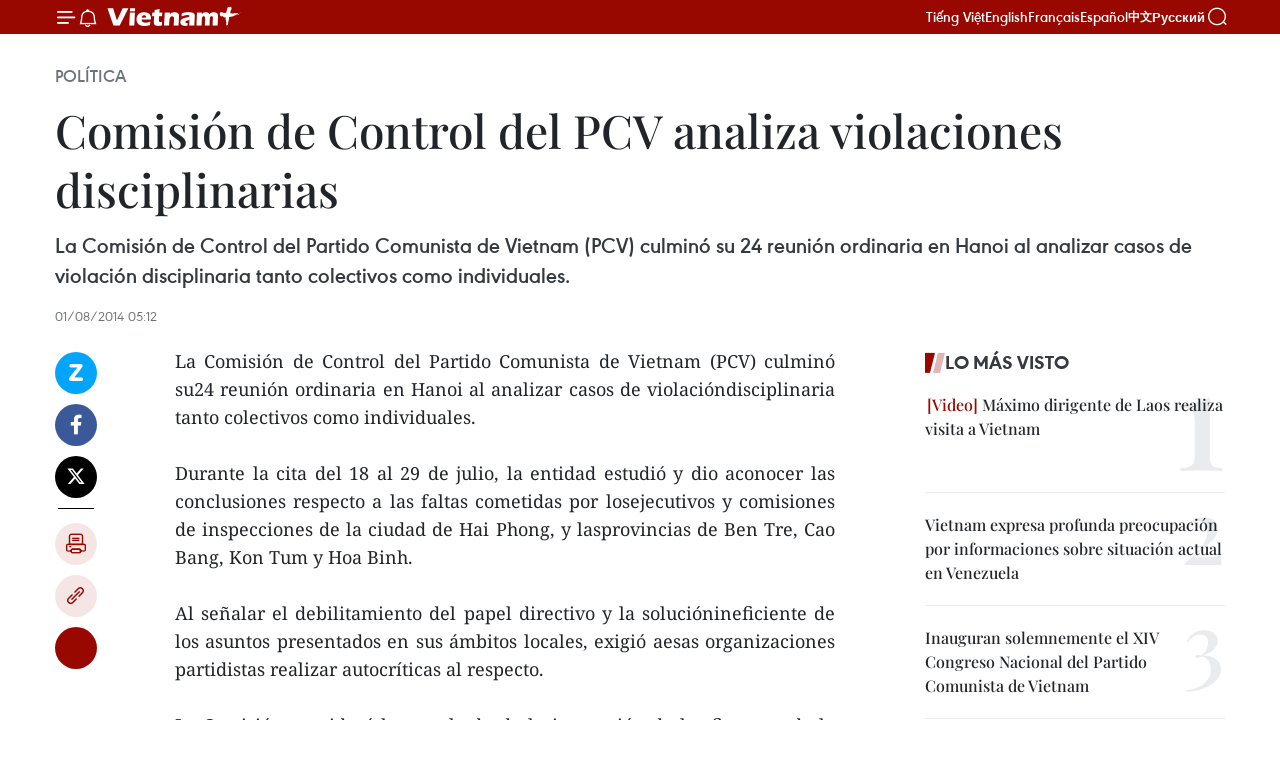

--- FILE ---
content_type: text/html;charset=utf-8
request_url: https://es.vietnamplus.vn/comision-de-control-del-pcv-analiza-violaciones-disciplinarias-post43974.vnp
body_size: 20961
content:
<!DOCTYPE html> <html lang="es" class="es"> <head> <title>Comisión de Control del PCV analiza violaciones disciplinarias | Vietnam+ (VietnamPlus)</title> <meta name="description" content="La Comisión de Control del Partido Comunista de Vietnam (PCV) culminó su24 reunión ordinaria en Hanoi al analizar casos de violacióndisciplinaria tanto colectivos como individuales."/> <meta name="keywords" content=""/> <meta name="news_keywords" content=""/> <meta http-equiv="Content-Type" content="text/html; charset=utf-8" /> <meta http-equiv="X-UA-Compatible" content="IE=edge"/> <meta http-equiv="refresh" content="1800" /> <meta name="revisit-after" content="1 days" /> <meta name="viewport" content="width=device-width, initial-scale=1"> <meta http-equiv="content-language" content="vi" /> <meta name="format-detection" content="telephone=no"/> <meta name="format-detection" content="address=no"/> <meta name="apple-mobile-web-app-capable" content="yes"> <meta name="apple-mobile-web-app-status-bar-style" content="black"> <meta name="apple-mobile-web-app-title" content="Vietnam+ (VietnamPlus)"/> <meta name="referrer" content="no-referrer-when-downgrade"/> <link rel="shortcut icon" href="https://media.vietnamplus.vn/assets/web/styles/img/favicon.ico" type="image/x-icon" /> <link rel="preconnect" href="https://media.vietnamplus.vn"/> <link rel="dns-prefetch" href="https://media.vietnamplus.vn"/> <link rel="preconnect" href="//www.google-analytics.com" /> <link rel="preconnect" href="//www.googletagmanager.com" /> <link rel="preconnect" href="//stc.za.zaloapp.com" /> <link rel="preconnect" href="//fonts.googleapis.com" /> <link rel="preconnect" href="//pagead2.googlesyndication.com"/> <link rel="preconnect" href="//tpc.googlesyndication.com"/> <link rel="preconnect" href="//securepubads.g.doubleclick.net"/> <link rel="preconnect" href="//accounts.google.com"/> <link rel="preconnect" href="//adservice.google.com"/> <link rel="preconnect" href="//adservice.google.com.vn"/> <link rel="preconnect" href="//www.googletagservices.com"/> <link rel="preconnect" href="//partner.googleadservices.com"/> <link rel="preconnect" href="//tpc.googlesyndication.com"/> <link rel="preconnect" href="//za.zdn.vn"/> <link rel="preconnect" href="//sp.zalo.me"/> <link rel="preconnect" href="//connect.facebook.net"/> <link rel="preconnect" href="//www.facebook.com"/> <link rel="dns-prefetch" href="//www.google-analytics.com" /> <link rel="dns-prefetch" href="//www.googletagmanager.com" /> <link rel="dns-prefetch" href="//stc.za.zaloapp.com" /> <link rel="dns-prefetch" href="//fonts.googleapis.com" /> <link rel="dns-prefetch" href="//pagead2.googlesyndication.com"/> <link rel="dns-prefetch" href="//tpc.googlesyndication.com"/> <link rel="dns-prefetch" href="//securepubads.g.doubleclick.net"/> <link rel="dns-prefetch" href="//accounts.google.com"/> <link rel="dns-prefetch" href="//adservice.google.com"/> <link rel="dns-prefetch" href="//adservice.google.com.vn"/> <link rel="dns-prefetch" href="//www.googletagservices.com"/> <link rel="dns-prefetch" href="//partner.googleadservices.com"/> <link rel="dns-prefetch" href="//tpc.googlesyndication.com"/> <link rel="dns-prefetch" href="//za.zdn.vn"/> <link rel="dns-prefetch" href="//sp.zalo.me"/> <link rel="dns-prefetch" href="//connect.facebook.net"/> <link rel="dns-prefetch" href="//www.facebook.com"/> <link rel="dns-prefetch" href="//graph.facebook.com"/> <link rel="dns-prefetch" href="//static.xx.fbcdn.net"/> <link rel="dns-prefetch" href="//staticxx.facebook.com"/> <script> var cmsConfig = { domainDesktop: 'https://es.vietnamplus.vn', domainMobile: 'https://es.vietnamplus.vn', domainApi: 'https://es-api.vietnamplus.vn', domainStatic: 'https://media.vietnamplus.vn', domainLog: 'https://es-log.vietnamplus.vn', googleAnalytics: 'G\-TGHDMM2RPP', siteId: 0, pageType: 1, objectId: 43974, adsZone: 372, allowAds: false, adsLazy: true, antiAdblock: true, }; if (window.location.protocol !== 'https:' && window.location.hostname.indexOf('vietnamplus.vn') !== -1) { window.location = 'https://' + window.location.hostname + window.location.pathname + window.location.hash; } var USER_AGENT=window.navigator&&(window.navigator.userAgent||window.navigator.vendor)||window.opera||"",IS_MOBILE=/Android|webOS|iPhone|iPod|BlackBerry|Windows Phone|IEMobile|Mobile Safari|Opera Mini/i.test(USER_AGENT),IS_REDIRECT=!1;function setCookie(e,o,i){var n=new Date,i=(n.setTime(n.getTime()+24*i*60*60*1e3),"expires="+n.toUTCString());document.cookie=e+"="+o+"; "+i+";path=/;"}function getCookie(e){var o=document.cookie.indexOf(e+"="),i=o+e.length+1;return!o&&e!==document.cookie.substring(0,e.length)||-1===o?null:(-1===(e=document.cookie.indexOf(";",i))&&(e=document.cookie.length),unescape(document.cookie.substring(i,e)))}IS_MOBILE&&getCookie("isDesktop")&&(setCookie("isDesktop",1,-1),window.location=window.location.pathname.replace(".amp", ".vnp")+window.location.search,IS_REDIRECT=!0); </script> <script> if(USER_AGENT && USER_AGENT.indexOf("facebot") <= 0 && USER_AGENT.indexOf("facebookexternalhit") <= 0) { var query = ''; var hash = ''; if (window.location.search) query = window.location.search; if (window.location.hash) hash = window.location.hash; var canonicalUrl = 'https://es.vietnamplus.vn/comision-de-control-del-pcv-analiza-violaciones-disciplinarias-post43974.vnp' + query + hash ; var curUrl = decodeURIComponent(window.location.href); if(!location.port && canonicalUrl.startsWith("http") && curUrl != canonicalUrl){ window.location.replace(canonicalUrl); } } </script> <meta property="fb:pages" content="120834779440" /> <meta property="fb:app_id" content="1960985707489919" /> <meta name="author" content="Vietnam+ (VietnamPlus)" /> <meta name="copyright" content="Copyright © 2026 by Vietnam+ (VietnamPlus)" /> <meta name="RATING" content="GENERAL" /> <meta name="GENERATOR" content="Vietnam+ (VietnamPlus)" /> <meta content="Vietnam+ (VietnamPlus)" itemprop="sourceOrganization" name="source"/> <meta content="news" itemprop="genre" name="medium"/> <meta name="robots" content="noarchive, max-image-preview:large, index, follow" /> <meta name="GOOGLEBOT" content="noarchive, max-image-preview:large, index, follow" /> <link rel="canonical" href="https://es.vietnamplus.vn/comision-de-control-del-pcv-analiza-violaciones-disciplinarias-post43974.vnp" /> <meta property="og:site_name" content="Vietnam+ (VietnamPlus)"/> <meta property="og:rich_attachment" content="true"/> <meta property="og:type" content="article"/> <meta property="og:url" content="https://es.vietnamplus.vn/comision-de-control-del-pcv-analiza-violaciones-disciplinarias-post43974.vnp"/> <meta property="og:image" content="https://media.vietnamplus.vn/assets/web/styles/img/social-share.jpg"/> <meta property="og:image:width" content="1200"/> <meta property="og:image:height" content="630"/> <meta property="og:title" content="Comisión de Control del PCV analiza violaciones disciplinarias "/> <meta property="og:description" content="La Comisión de Control del Partido Comunista de Vietnam (PCV) culminó su24 reunión ordinaria en Hanoi al analizar casos de violacióndisciplinaria tanto colectivos como individuales."/> <meta name="twitter:card" value="summary"/> <meta name="twitter:url" content="https://es.vietnamplus.vn/comision-de-control-del-pcv-analiza-violaciones-disciplinarias-post43974.vnp"/> <meta name="twitter:title" content="Comisión de Control del PCV analiza violaciones disciplinarias "/> <meta name="twitter:description" content="La Comisión de Control del Partido Comunista de Vietnam (PCV) culminó su24 reunión ordinaria en Hanoi al analizar casos de violacióndisciplinaria tanto colectivos como individuales."/> <meta name="twitter:image" content="https://media.vietnamplus.vn/assets/web/styles/img/social-share.jpg"/> <meta name="twitter:site" content="@Vietnam+ (VietnamPlus)"/> <meta name="twitter:creator" content="@Vietnam+ (VietnamPlus)"/> <meta property="article:publisher" content="https://www.facebook.com/VietnamPlus" /> <meta property="article:tag" content=""/> <meta property="article:section" content="Política" /> <meta property="article:published_time" content="2014-08-01T12:12:38+07:00"/> <meta property="article:modified_time" content="2014-08-01T12:12:38+07:00"/> <script type="application/ld+json"> { "@context": "http://schema.org", "@type": "Organization", "name": "Vietnam+ (VietnamPlus)", "url": "https://es.vietnamplus.vn", "logo": "https://media.vietnamplus.vn/assets/web/styles/img/logo.png", "foundingDate": "2008", "founders": [ { "@type": "Person", "name": "Thông tấn xã Việt Nam (TTXVN)" } ], "address": [ { "@type": "PostalAddress", "streetAddress": "Số 05 Lý Thường Kiệt - Hà Nội - Việt Nam", "addressLocality": "Hà Nội City", "addressRegion": "Northeast", "postalCode": "100000", "addressCountry": "VNM" } ], "contactPoint": [ { "@type": "ContactPoint", "telephone": "+84-243-941-1349", "contactType": "customer service" }, { "@type": "ContactPoint", "telephone": "+84-243-941-1348", "contactType": "customer service" } ], "sameAs": [ "https://www.facebook.com/VietnamPlus", "https://www.tiktok.com/@vietnamplus", "https://twitter.com/vietnamplus", "https://www.youtube.com/c/BaoVietnamPlus" ] } </script> <script type="application/ld+json"> { "@context" : "https://schema.org", "@type" : "WebSite", "name": "Vietnam+ (VietnamPlus)", "url": "https://es.vietnamplus.vn", "alternateName" : "Báo điện tử VIETNAMPLUS, Cơ quan của Thông tấn xã Việt Nam (TTXVN)", "potentialAction": { "@type": "SearchAction", "target": { "@type": "EntryPoint", "urlTemplate": "https://es.vietnamplus.vn/search/?q={search_term_string}" }, "query-input": "required name=search_term_string" } } </script> <script type="application/ld+json"> { "@context":"http://schema.org", "@type":"BreadcrumbList", "itemListElement":[ { "@type":"ListItem", "position":1, "item":{ "@id":"https://es.vietnamplus.vn/politica/", "name":"Política" } } ] } </script> <script type="application/ld+json"> { "@context": "http://schema.org", "@type": "NewsArticle", "mainEntityOfPage":{ "@type":"WebPage", "@id":"https://es.vietnamplus.vn/comision-de-control-del-pcv-analiza-violaciones-disciplinarias-post43974.vnp" }, "headline": "Comisión de Control del PCV analiza violaciones disciplinarias", "description": "La Comisión de Control del Partido Comunista de Vietnam (PCV) culminó su24 reunión ordinaria en Hanoi al analizar casos de violacióndisciplinaria tanto colectivos como individuales.", "image": { "@type": "ImageObject", "url": "https://media.vietnamplus.vn/assets/web/styles/img/social-share.jpg", "width" : 1200, "height" : 675 }, "datePublished": "2014-08-01T12:12:38+07:00", "dateModified": "2014-08-01T12:12:38+07:00", "author": { "@type": "Person", "name": "" }, "publisher": { "@type": "Organization", "name": "Vietnam+ (VietnamPlus)", "logo": { "@type": "ImageObject", "url": "https://media.vietnamplus.vn/assets/web/styles/img/logo.png" } } } </script> <link rel="preload" href="https://media.vietnamplus.vn/assets/web/styles/css/main.min-1.0.15.css" as="style"> <link rel="preload" href="https://media.vietnamplus.vn/assets/web/js/main.min-1.0.33.js" as="script"> <link rel="preload" href="https://media.vietnamplus.vn/assets/web/js/detail.min-1.0.15.js" as="script"> <link rel="preload" href="https://common.mcms.one/assets/styles/css/vietnamplus-1.0.0.css" as="style"> <link rel="stylesheet" href="https://common.mcms.one/assets/styles/css/vietnamplus-1.0.0.css"> <link id="cms-style" rel="stylesheet" href="https://media.vietnamplus.vn/assets/web/styles/css/main.min-1.0.15.css"> <style>.infographic-page { overflow-x: hidden;
}</style> <script type="text/javascript"> var _metaOgUrl = 'https://es.vietnamplus.vn/comision-de-control-del-pcv-analiza-violaciones-disciplinarias-post43974.vnp'; var page_title = document.title; var tracked_url = window.location.pathname + window.location.search + window.location.hash; var cate_path = 'politica'; if (cate_path.length > 0) { tracked_url = "/" + cate_path + tracked_url; } </script> <script async="" src="https://www.googletagmanager.com/gtag/js?id=G-TGHDMM2RPP"></script> <script> window.dataLayer = window.dataLayer || []; function gtag(){dataLayer.push(arguments);} gtag('js', new Date()); gtag('config', 'G-TGHDMM2RPP', {page_path: tracked_url}); </script> <script>window.dataLayer = window.dataLayer || [];dataLayer.push({'pageCategory': '/politica'});</script> <script> window.dataLayer = window.dataLayer || []; dataLayer.push({ 'event': 'Pageview', 'articleId': '43974', 'articleTitle': 'Comisión de Control del PCV analiza violaciones disciplinarias ', 'articleCategory': 'Política', 'articleAlowAds': false, 'articleType': 'detail', 'articlePublishDate': '2014-08-01T12:12:38+07:00', 'articleThumbnail': 'https://media.vietnamplus.vn/assets/web/styles/img/social-share.jpg', 'articleShortUrl': 'https://es.vietnamplus.vn/comision-de-control-del-pcv-analiza-violaciones-disciplinarias-post43974.vnp', 'articleFullUrl': 'https://es.vietnamplus.vn/comision-de-control-del-pcv-analiza-violaciones-disciplinarias-post43974.vnp', }); </script> <script type='text/javascript'> gtag('event', 'article_page',{ 'articleId': '43974', 'articleTitle': 'Comisión de Control del PCV analiza violaciones disciplinarias ', 'articleCategory': 'Política', 'articleAlowAds': false, 'articleType': 'detail', 'articlePublishDate': '2014-08-01T12:12:38+07:00', 'articleThumbnail': 'https://media.vietnamplus.vn/assets/web/styles/img/social-share.jpg', 'articleShortUrl': 'https://es.vietnamplus.vn/comision-de-control-del-pcv-analiza-violaciones-disciplinarias-post43974.vnp', 'articleFullUrl': 'https://es.vietnamplus.vn/comision-de-control-del-pcv-analiza-violaciones-disciplinarias-post43974.vnp', }); </script> <script>(function(w,d,s,l,i){w[l]=w[l]||[];w[l].push({'gtm.start': new Date().getTime(),event:'gtm.js'});var f=d.getElementsByTagName(s)[0], j=d.createElement(s),dl=l!='dataLayer'?'&l='+l:'';j.async=true;j.src= 'https://www.googletagmanager.com/gtm.js?id='+i+dl;f.parentNode.insertBefore(j,f); })(window,document,'script','dataLayer','GTM-5WM58F3N');</script> <script type="text/javascript"> !function(){"use strict";function e(e){var t=!(arguments.length>1&&void 0!==arguments[1])||arguments[1],c=document.createElement("script");c.src=e,t?c.type="module":(c.async=!0,c.type="text/javascript",c.setAttribute("nomodule",""));var n=document.getElementsByTagName("script")[0];n.parentNode.insertBefore(c,n)}!function(t,c){!function(t,c,n){var a,o,r;n.accountId=c,null!==(a=t.marfeel)&&void 0!==a||(t.marfeel={}),null!==(o=(r=t.marfeel).cmd)&&void 0!==o||(r.cmd=[]),t.marfeel.config=n;var i="https://sdk.mrf.io/statics";e("".concat(i,"/marfeel-sdk.js?id=").concat(c),!0),e("".concat(i,"/marfeel-sdk.es5.js?id=").concat(c),!1)}(t,c,arguments.length>2&&void 0!==arguments[2]?arguments[2]:{})}(window,2272,{} )}(); </script> <script async src="https://sp.zalo.me/plugins/sdk.js"></script> </head> <body class="detail-page"> <div id="sdaWeb_SdaMasthead" class="rennab rennab-top" data-platform="1" data-position="Web_SdaMasthead"> </div> <header class=" site-header"> <div class="sticky"> <div class="container"> <i class="ic-menu"></i> <i class="ic-bell"></i> <div id="header-news" class="pick-news hidden" data-source="header-latest-news"></div> <a class="small-logo" href="/" title="Vietnam+ (VietnamPlus)">Vietnam+ (VietnamPlus)</a> <ul class="menu"> <li> <a href="https://www.vietnamplus.vn" title="Tiếng Việt" target="_blank">Tiếng Việt</a> </li> <li> <a href="https://en.vietnamplus.vn" title="English" target="_blank" rel="nofollow">English</a> </li> <li> <a href="https://fr.vietnamplus.vn" title="Français" target="_blank" rel="nofollow">Français</a> </li> <li> <a href="https://es.vietnamplus.vn" title="Español" target="_blank" rel="nofollow">Español</a> </li> <li> <a href="https://zh.vietnamplus.vn" title="中文" target="_blank" rel="nofollow">中文</a> </li> <li> <a href="https://ru.vietnamplus.vn" title="Русский" target="_blank" rel="nofollow">Русский</a> </li> </ul> <div class="search-wrapper"> <i class="ic-search"></i> <input type="text" class="search txtsearch" placeholder="Palabra clave"> </div> </div> </div> </header> <div class="site-body"> <div id="sdaWeb_SdaBackground" class="rennab " data-platform="1" data-position="Web_SdaBackground"> </div> <div class="container"> <div class="breadcrumb breadcrumb-detail"> <h2 class="main"> <a href="https://es.vietnamplus.vn/politica/" title="Política" class="active">Política</a> </h2> </div> <div id="sdaWeb_SdaTop" class="rennab " data-platform="1" data-position="Web_SdaTop"> </div> <div class="article"> <h1 class="article__title cms-title "> Comisión de Control del PCV analiza violaciones disciplinarias </h1> <div class="article__sapo cms-desc"> La Comisión de Control del Partido Comunista de Vietnam (PCV) culminó su 24 reunión ordinaria en Hanoi al analizar casos de violación disciplinaria tanto colectivos como individuales. </div> <div id="sdaWeb_SdaArticleAfterSapo" class="rennab " data-platform="1" data-position="Web_SdaArticleAfterSapo"> </div> <div class="article__meta"> <time class="time" datetime="2014-08-01T12:12:38+07:00" data-time="1406869958" data-friendly="false">viernes, agosto 01, 2014 12:12</time> <meta class="cms-date" itemprop="datePublished" content="2014-08-01T12:12:38+07:00"> </div> <div class="col"> <div class="main-col content-col"> <div class="article__body zce-content-body cms-body" itemprop="articleBody"> <div class="social-pin sticky article__social"> <a href="javascript:void(0);" class="zl zalo-share-button" title="Zalo" data-href="https://es.vietnamplus.vn/comision-de-control-del-pcv-analiza-violaciones-disciplinarias-post43974.vnp" data-oaid="4486284411240520426" data-layout="1" data-color="blue" data-customize="true">Zalo</a> <a href="javascript:void(0);" class="item fb" data-href="https://es.vietnamplus.vn/comision-de-control-del-pcv-analiza-violaciones-disciplinarias-post43974.vnp" data-rel="facebook" title="Facebook">Facebook</a> <a href="javascript:void(0);" class="item tw" data-href="https://es.vietnamplus.vn/comision-de-control-del-pcv-analiza-violaciones-disciplinarias-post43974.vnp" data-rel="twitter" title="Twitter">Twitter</a> <a href="javascript:void(0);" class="bookmark sendbookmark hidden" onclick="ME.sendBookmark(this, 43974);" data-id="43974" title="Marcador">Marcador</a> <a href="javascript:void(0);" class="print sendprint" title="Print" data-href="/print-43974.html">Imprimir</a> <a href="javascript:void(0);" class="item link" data-href="https://es.vietnamplus.vn/comision-de-control-del-pcv-analiza-violaciones-disciplinarias-post43974.vnp" data-rel="copy" title="Copy link">Copy link</a> <div id='shortenlink-container'></div> </div> <div align="justify"> La Comisión de Control del Partido Comunista de Vietnam (PCV) culminó su24 reunión ordinaria en Hanoi al analizar casos de violacióndisciplinaria tanto colectivos como individuales. <br> <br> Durante la cita del 18 al 29 de julio, la entidad estudió y dio aconocer las conclusiones respecto a las faltas cometidas por losejecutivos y comisiones de inspecciones de la ciudad de Hai Phong, y lasprovincias de Ben Tre, Cao Bang, Kon Tum y Hoa Binh. <br> <br> Al señalar el debilitamiento del papel directivo y la soluciónineficiente de los asuntos presentados en sus ámbitos locales, exigió aesas organizaciones partidistas realizar autocríticas al respecto. <br> <br> La Comisión consideró los resultadosde la inspección de las finanzas de la militancia en las provincias deYen Bai y Vinh Phuc, así como las reclamaciones relativas a lassanciones contra seis miembros por violación disciplinaria. <br> <br> También discutió un reporte del Buró Político y el Subcomité deRegulaciones sobre enmiendas a los artículos siete y ocho sobre lainspección y supervisión, que serán presentadas en el XII CongresoNacional del PCV, previsto para 2016.-VNA <br>
</div> <div id="sdaWeb_SdaArticleAfterBody" class="rennab " data-platform="1" data-position="Web_SdaArticleAfterBody"> </div> </div> <div id="sdaWeb_SdaArticleAfterTag" class="rennab " data-platform="1" data-position="Web_SdaArticleAfterTag"> </div> <div class="wrap-social"> <div class="social-pin article__social"> <a href="javascript:void(0);" class="zl zalo-share-button" title="Zalo" data-href="https://es.vietnamplus.vn/comision-de-control-del-pcv-analiza-violaciones-disciplinarias-post43974.vnp" data-oaid="4486284411240520426" data-layout="1" data-color="blue" data-customize="true">Zalo</a> <a href="javascript:void(0);" class="item fb" data-href="https://es.vietnamplus.vn/comision-de-control-del-pcv-analiza-violaciones-disciplinarias-post43974.vnp" data-rel="facebook" title="Facebook">Facebook</a> <a href="javascript:void(0);" class="item tw" data-href="https://es.vietnamplus.vn/comision-de-control-del-pcv-analiza-violaciones-disciplinarias-post43974.vnp" data-rel="twitter" title="Twitter">Twitter</a> <a href="javascript:void(0);" class="bookmark sendbookmark hidden" onclick="ME.sendBookmark(this, 43974);" data-id="43974" title="Marcador">Marcador</a> <a href="javascript:void(0);" class="print sendprint" title="Print" data-href="/print-43974.html">Imprimir</a> <a href="javascript:void(0);" class="item link" data-href="https://es.vietnamplus.vn/comision-de-control-del-pcv-analiza-violaciones-disciplinarias-post43974.vnp" data-rel="copy" title="Copy link">Copy link</a> <div id='shortenlink-container'></div> </div> <a href="https://news.google.com/publications/CAAqBwgKMN-18wowlLWFAw?hl=vi&gl=VN&ceid=VN%3Avi" class="google-news" target="_blank" title="Google News">Seguir VietnamPlus</a> </div> <div id="sdaWeb_SdaArticleAfterBody1" class="rennab " data-platform="1" data-position="Web_SdaArticleAfterBody1"> </div> <div id="sdaWeb_SdaArticleAfterBody2" class="rennab " data-platform="1" data-position="Web_SdaArticleAfterBody2"> </div> <div class="timeline secondary"> <h3 class="box-heading"> <a href="https://es.vietnamplus.vn/politica/" title="Política" class="title"> Ver más </a> </h3> <div class="box-content content-list" data-source="recommendation-372"> <article class="story" data-id="231919"> <figure class="story__thumb"> <a class="cms-link" href="https://es.vietnamplus.vn/vietnam-expresa-profunda-preocupacion-por-nuevas-medidas-estadounidenses-contra-cuba-post231919.vnp" title="Vietnam expresa profunda preocupación por nuevas medidas estadounidenses contra Cuba"> <img class="lazyload" src="[data-uri]" data-src="https://mediaes.vietnamplus.vn/images/10b35e7ea1400aaa9dc54a12ae7fa3dc1982195294bdd8b8548f3313a57c19ddfd170079d1201f4615520ccadcdc355e/my-cuba.jpg.webp" data-srcset="https://mediaes.vietnamplus.vn/images/10b35e7ea1400aaa9dc54a12ae7fa3dc1982195294bdd8b8548f3313a57c19ddfd170079d1201f4615520ccadcdc355e/my-cuba.jpg.webp 1x, https://mediaes.vietnamplus.vn/images/5aea9544c4e23fb9a0759c3a0d478a6b1982195294bdd8b8548f3313a57c19ddfd170079d1201f4615520ccadcdc355e/my-cuba.jpg.webp 2x" alt="La portavoz del Ministerio de Relaciones Exteriores de la nación indochina, Pham Thu Hang. (Foto: VNA)"> <noscript><img src="https://mediaes.vietnamplus.vn/images/10b35e7ea1400aaa9dc54a12ae7fa3dc1982195294bdd8b8548f3313a57c19ddfd170079d1201f4615520ccadcdc355e/my-cuba.jpg.webp" srcset="https://mediaes.vietnamplus.vn/images/10b35e7ea1400aaa9dc54a12ae7fa3dc1982195294bdd8b8548f3313a57c19ddfd170079d1201f4615520ccadcdc355e/my-cuba.jpg.webp 1x, https://mediaes.vietnamplus.vn/images/5aea9544c4e23fb9a0759c3a0d478a6b1982195294bdd8b8548f3313a57c19ddfd170079d1201f4615520ccadcdc355e/my-cuba.jpg.webp 2x" alt="La portavoz del Ministerio de Relaciones Exteriores de la nación indochina, Pham Thu Hang. (Foto: VNA)" class="image-fallback"></noscript> </a> </figure> <h2 class="story__heading" data-tracking="231919"> <a class=" cms-link" href="https://es.vietnamplus.vn/vietnam-expresa-profunda-preocupacion-por-nuevas-medidas-estadounidenses-contra-cuba-post231919.vnp" title="Vietnam expresa profunda preocupación por nuevas medidas estadounidenses contra Cuba"> Vietnam expresa profunda preocupación por nuevas medidas estadounidenses contra Cuba </a> </h2> <time class="time" datetime="2026-02-02T15:37:34+07:00" data-time="1770021454"> 02/02/2026 15:37 </time> <div class="story__summary story__shorten"> <p>La portavoz de la Cancillería, Pham Thu Hang, mostró la profunda preocupación de Vietnam por los aranceles adicionales impuestos, reafirmando su solidaridad tradicional con el pueblo cubano y su llamado a levantar el bloqueo.</p> </div> </article> <article class="story" data-id="231913"> <figure class="story__thumb"> <a class="cms-link" href="https://es.vietnamplus.vn/cohesion-estrategica-en-politica-pilar-fundamental-y-guia-de-relaciones-entre-vietnam-y-laos-post231913.vnp" title="Cohesión estratégica en política, pilar fundamental y guía de relaciones entre Vietnam y Laos"> <img class="lazyload" src="[data-uri]" data-src="https://mediaes.vietnamplus.vn/images/f2cfdaffcbbffbbec0d71290d79006486b485e4729c4d58c8a09d15ef2918fc2ccf0c724350438492253f5815afe90d6e39a70570a70623b78a970c6cc1d1538/lao-viet-nam.jpg.webp" data-srcset="https://mediaes.vietnamplus.vn/images/f2cfdaffcbbffbbec0d71290d79006486b485e4729c4d58c8a09d15ef2918fc2ccf0c724350438492253f5815afe90d6e39a70570a70623b78a970c6cc1d1538/lao-viet-nam.jpg.webp 1x, https://mediaes.vietnamplus.vn/images/847ed20b44bf25425787ff8567cd17cf6b485e4729c4d58c8a09d15ef2918fc2ccf0c724350438492253f5815afe90d6e39a70570a70623b78a970c6cc1d1538/lao-viet-nam.jpg.webp 2x" alt="El secretario general del Partido Comunista de Vietnam, To Lam (derecha), y el secretario general del Partido Popular Revolucionario y presidente de Laos, Thongloun Sisoulith, se reunieron durante la visita del líder laosiano a Vietnam. (Foto: VNA)"> <noscript><img src="https://mediaes.vietnamplus.vn/images/f2cfdaffcbbffbbec0d71290d79006486b485e4729c4d58c8a09d15ef2918fc2ccf0c724350438492253f5815afe90d6e39a70570a70623b78a970c6cc1d1538/lao-viet-nam.jpg.webp" srcset="https://mediaes.vietnamplus.vn/images/f2cfdaffcbbffbbec0d71290d79006486b485e4729c4d58c8a09d15ef2918fc2ccf0c724350438492253f5815afe90d6e39a70570a70623b78a970c6cc1d1538/lao-viet-nam.jpg.webp 1x, https://mediaes.vietnamplus.vn/images/847ed20b44bf25425787ff8567cd17cf6b485e4729c4d58c8a09d15ef2918fc2ccf0c724350438492253f5815afe90d6e39a70570a70623b78a970c6cc1d1538/lao-viet-nam.jpg.webp 2x" alt="El secretario general del Partido Comunista de Vietnam, To Lam (derecha), y el secretario general del Partido Popular Revolucionario y presidente de Laos, Thongloun Sisoulith, se reunieron durante la visita del líder laosiano a Vietnam. (Foto: VNA)" class="image-fallback"></noscript> </a> </figure> <h2 class="story__heading" data-tracking="231913"> <a class=" cms-link" href="https://es.vietnamplus.vn/cohesion-estrategica-en-politica-pilar-fundamental-y-guia-de-relaciones-entre-vietnam-y-laos-post231913.vnp" title="Cohesión estratégica en política, pilar fundamental y guía de relaciones entre Vietnam y Laos"> Cohesión estratégica en política, pilar fundamental y guía de relaciones entre Vietnam y Laos </a> </h2> <time class="time" datetime="2026-02-02T11:39:33+07:00" data-time="1770007173"> 02/02/2026 11:39 </time> <div class="story__summary story__shorten"> <p>La visita de To Lam a Laos y la reciente visita de Thongloun Sisoulith a Vietnam consolidan la relación estratégica entre ambos países y sus esfuerzos por fortalecer la cooperación económica, política y social.</p> </div> </article> <article class="story" data-id="231911"> <figure class="story__thumb"> <a class="cms-link" href="https://es.vietnamplus.vn/embajada-de-vietnam-en-francia-celebra-el-96-aniversario-de-la-fundacion-del-pcv-post231911.vnp" title="Embajada de Vietnam en Francia celebra el 96.º aniversario de la fundación del PCV"> <img class="lazyload" src="[data-uri]" data-src="https://mediaes.vietnamplus.vn/images/f2cfdaffcbbffbbec0d71290d7900648ff7f6734e1a895d42b7cc180ed641fbe9b02ff9569d8a5820ab539d4b651059a/ceremony.jpg.webp" data-srcset="https://mediaes.vietnamplus.vn/images/f2cfdaffcbbffbbec0d71290d7900648ff7f6734e1a895d42b7cc180ed641fbe9b02ff9569d8a5820ab539d4b651059a/ceremony.jpg.webp 1x, https://mediaes.vietnamplus.vn/images/847ed20b44bf25425787ff8567cd17cfff7f6734e1a895d42b7cc180ed641fbe9b02ff9569d8a5820ab539d4b651059a/ceremony.jpg.webp 2x" alt="La Embajada de Vietnam en Francia organiza una ceremonia conmemorativa del 96º aniversario de la fundación del Partido Comunista de Vietnam (3 de febrero de 1930) (Foto: VNA)"> <noscript><img src="https://mediaes.vietnamplus.vn/images/f2cfdaffcbbffbbec0d71290d7900648ff7f6734e1a895d42b7cc180ed641fbe9b02ff9569d8a5820ab539d4b651059a/ceremony.jpg.webp" srcset="https://mediaes.vietnamplus.vn/images/f2cfdaffcbbffbbec0d71290d7900648ff7f6734e1a895d42b7cc180ed641fbe9b02ff9569d8a5820ab539d4b651059a/ceremony.jpg.webp 1x, https://mediaes.vietnamplus.vn/images/847ed20b44bf25425787ff8567cd17cfff7f6734e1a895d42b7cc180ed641fbe9b02ff9569d8a5820ab539d4b651059a/ceremony.jpg.webp 2x" alt="La Embajada de Vietnam en Francia organiza una ceremonia conmemorativa del 96º aniversario de la fundación del Partido Comunista de Vietnam (3 de febrero de 1930) (Foto: VNA)" class="image-fallback"></noscript> </a> </figure> <h2 class="story__heading" data-tracking="231911"> <a class=" cms-link" href="https://es.vietnamplus.vn/embajada-de-vietnam-en-francia-celebra-el-96-aniversario-de-la-fundacion-del-pcv-post231911.vnp" title="Embajada de Vietnam en Francia celebra el 96.º aniversario de la fundación del PCV"> Embajada de Vietnam en Francia celebra el 96.º aniversario de la fundación del PCV </a> </h2> <time class="time" datetime="2026-02-02T11:26:38+07:00" data-time="1770006398"> 02/02/2026 11:26 </time> <div class="story__summary story__shorten"> <p>La Embajada de Vietnam en París destaca los logros históricos del Partido Comunista de Vietnam y sus nuevas directrices estratégicas para el desarrollo del país.</p> </div> </article> <article class="story" data-id="231905"> <figure class="story__thumb"> <a class="cms-link" href="https://es.vietnamplus.vn/comunidad-vietnamita-en-rusia-mira-hacia-96-aniversario-de-fundacion-del-pcv-post231905.vnp" title="Comunidad vietnamita en Rusia mira hacia 96 aniversario de fundación del PCV"> <img class="lazyload" src="[data-uri]" data-src="https://mediaes.vietnamplus.vn/images/08d6e2591940e2cafa2768324419a3955c4ceb512132e34d65bc76943c4b72d47204be1b7be8ce6c240eb7a2cc1a892c7d26c06fe204bf736e60a8a8667f3987/viet-nam-nga-4.jpg.webp" data-srcset="https://mediaes.vietnamplus.vn/images/08d6e2591940e2cafa2768324419a3955c4ceb512132e34d65bc76943c4b72d47204be1b7be8ce6c240eb7a2cc1a892c7d26c06fe204bf736e60a8a8667f3987/viet-nam-nga-4.jpg.webp 1x, https://mediaes.vietnamplus.vn/images/3973adb3d112c9d066e2764ecec202f15c4ceb512132e34d65bc76943c4b72d47204be1b7be8ce6c240eb7a2cc1a892c7d26c06fe204bf736e60a8a8667f3987/viet-nam-nga-4.jpg.webp 2x" alt="Comunidad vietnamita en Rusia (Fuente: VNA)"> <noscript><img src="https://mediaes.vietnamplus.vn/images/08d6e2591940e2cafa2768324419a3955c4ceb512132e34d65bc76943c4b72d47204be1b7be8ce6c240eb7a2cc1a892c7d26c06fe204bf736e60a8a8667f3987/viet-nam-nga-4.jpg.webp" srcset="https://mediaes.vietnamplus.vn/images/08d6e2591940e2cafa2768324419a3955c4ceb512132e34d65bc76943c4b72d47204be1b7be8ce6c240eb7a2cc1a892c7d26c06fe204bf736e60a8a8667f3987/viet-nam-nga-4.jpg.webp 1x, https://mediaes.vietnamplus.vn/images/3973adb3d112c9d066e2764ecec202f15c4ceb512132e34d65bc76943c4b72d47204be1b7be8ce6c240eb7a2cc1a892c7d26c06fe204bf736e60a8a8667f3987/viet-nam-nga-4.jpg.webp 2x" alt="Comunidad vietnamita en Rusia (Fuente: VNA)" class="image-fallback"></noscript> </a> </figure> <h2 class="story__heading" data-tracking="231905"> <a class=" cms-link" href="https://es.vietnamplus.vn/comunidad-vietnamita-en-rusia-mira-hacia-96-aniversario-de-fundacion-del-pcv-post231905.vnp" title="Comunidad vietnamita en Rusia mira hacia 96 aniversario de fundación del PCV"> Comunidad vietnamita en Rusia mira hacia 96 aniversario de fundación del PCV </a> </h2> <time class="time" datetime="2026-02-02T10:20:21+07:00" data-time="1770002421"> 02/02/2026 10:20 </time> <div class="story__summary story__shorten"> <p>La comunidad vietnamita en San Petersburgo expresa optimismo y orgullo tras el XIV Congreso Nacional del Partido Comunista de Vietnam y reafirma su vínculo con la patria.</p> </div> </article> <article class="story" data-id="231904"> <figure class="story__thumb"> <a class="cms-link" href="https://es.vietnamplus.vn/jovenes-vietnamitas-en-hong-kong-china-confian-en-nuevas-oportunidades-tras-el-xiv-congreso-del-partido-post231904.vnp" title="Jóvenes vietnamitas en Hong Kong (China) confían en nuevas oportunidades tras el XIV Congreso del Partido"> <img class="lazyload" src="[data-uri]" data-src="https://mediaes.vietnamplus.vn/images/10b35e7ea1400aaa9dc54a12ae7fa3dc5197be54738c543d52c092429c584357ddcccc36cf23544eee5a81705a531989dd2b441c8c15f3ae6644b601fdc82644/tri-thuc-tre-010226.jpg.webp" data-srcset="https://mediaes.vietnamplus.vn/images/10b35e7ea1400aaa9dc54a12ae7fa3dc5197be54738c543d52c092429c584357ddcccc36cf23544eee5a81705a531989dd2b441c8c15f3ae6644b601fdc82644/tri-thuc-tre-010226.jpg.webp 1x, https://mediaes.vietnamplus.vn/images/5aea9544c4e23fb9a0759c3a0d478a6b5197be54738c543d52c092429c584357ddcccc36cf23544eee5a81705a531989dd2b441c8c15f3ae6644b601fdc82644/tri-thuc-tre-010226.jpg.webp 2x" alt="La doctora Le Thi Quynh Hoa, investigadora posdoctoral en la Universidad de la Ciudad de Hong Kong (CityU) (Foto: VNA)"> <noscript><img src="https://mediaes.vietnamplus.vn/images/10b35e7ea1400aaa9dc54a12ae7fa3dc5197be54738c543d52c092429c584357ddcccc36cf23544eee5a81705a531989dd2b441c8c15f3ae6644b601fdc82644/tri-thuc-tre-010226.jpg.webp" srcset="https://mediaes.vietnamplus.vn/images/10b35e7ea1400aaa9dc54a12ae7fa3dc5197be54738c543d52c092429c584357ddcccc36cf23544eee5a81705a531989dd2b441c8c15f3ae6644b601fdc82644/tri-thuc-tre-010226.jpg.webp 1x, https://mediaes.vietnamplus.vn/images/5aea9544c4e23fb9a0759c3a0d478a6b5197be54738c543d52c092429c584357ddcccc36cf23544eee5a81705a531989dd2b441c8c15f3ae6644b601fdc82644/tri-thuc-tre-010226.jpg.webp 2x" alt="La doctora Le Thi Quynh Hoa, investigadora posdoctoral en la Universidad de la Ciudad de Hong Kong (CityU) (Foto: VNA)" class="image-fallback"></noscript> </a> </figure> <h2 class="story__heading" data-tracking="231904"> <a class=" cms-link" href="https://es.vietnamplus.vn/jovenes-vietnamitas-en-hong-kong-china-confian-en-nuevas-oportunidades-tras-el-xiv-congreso-del-partido-post231904.vnp" title="Jóvenes vietnamitas en Hong Kong (China) confían en nuevas oportunidades tras el XIV Congreso del Partido"> Jóvenes vietnamitas en Hong Kong (China) confían en nuevas oportunidades tras el XIV Congreso del Partido </a> </h2> <time class="time" datetime="2026-02-02T10:16:23+07:00" data-time="1770002183"> 02/02/2026 10:16 </time> <div class="story__summary story__shorten"> <p>Tras la clausura del XIV Congreso Nacional del Partido Comunista de Vietnam (PCV), su impacto positivo continúa generando gran atención entre los jóvenes intelectuales connacionales en la Región Administrativa Especial de Hong Kong (China).</p> </div> </article> <div id="sdaWeb_SdaNative1" class="rennab " data-platform="1" data-position="Web_SdaNative1"> </div> <article class="story" data-id="231903"> <figure class="story__thumb"> <a class="cms-link" href="https://es.vietnamplus.vn/experto-indonesio-califica-el-xiv-congreso-del-partido-como-punto-de-inflexion-para-vietnam-post231903.vnp" title="Experto indonesio califica el XIV Congreso del Partido como punto de inflexión para Vietnam"> <img class="lazyload" src="[data-uri]" data-src="https://mediaes.vietnamplus.vn/images/10b35e7ea1400aaa9dc54a12ae7fa3dc78defac5b4a8e06d36dbe49f3d58c1f7bda4a7e9b3f953d1ee24ff20a9db11a38df0eb9f55fdc9b16bfc2341117365d1f3f49a891ea04aefe9a7484ce5d4fbed5be8a5b33b6eb663dd308151e53daa57/rm-1769843406026-17698434076501550973285.jpg.webp" data-srcset="https://mediaes.vietnamplus.vn/images/10b35e7ea1400aaa9dc54a12ae7fa3dc78defac5b4a8e06d36dbe49f3d58c1f7bda4a7e9b3f953d1ee24ff20a9db11a38df0eb9f55fdc9b16bfc2341117365d1f3f49a891ea04aefe9a7484ce5d4fbed5be8a5b33b6eb663dd308151e53daa57/rm-1769843406026-17698434076501550973285.jpg.webp 1x, https://mediaes.vietnamplus.vn/images/5aea9544c4e23fb9a0759c3a0d478a6b78defac5b4a8e06d36dbe49f3d58c1f7bda4a7e9b3f953d1ee24ff20a9db11a38df0eb9f55fdc9b16bfc2341117365d1f3f49a891ea04aefe9a7484ce5d4fbed5be8a5b33b6eb663dd308151e53daa57/rm-1769843406026-17698434076501550973285.jpg.webp 2x" alt="Comité Central del Partido Comunista de Vietnam del XIV mandato se presenta ante el Congreso. (Foto: VNA)"> <noscript><img src="https://mediaes.vietnamplus.vn/images/10b35e7ea1400aaa9dc54a12ae7fa3dc78defac5b4a8e06d36dbe49f3d58c1f7bda4a7e9b3f953d1ee24ff20a9db11a38df0eb9f55fdc9b16bfc2341117365d1f3f49a891ea04aefe9a7484ce5d4fbed5be8a5b33b6eb663dd308151e53daa57/rm-1769843406026-17698434076501550973285.jpg.webp" srcset="https://mediaes.vietnamplus.vn/images/10b35e7ea1400aaa9dc54a12ae7fa3dc78defac5b4a8e06d36dbe49f3d58c1f7bda4a7e9b3f953d1ee24ff20a9db11a38df0eb9f55fdc9b16bfc2341117365d1f3f49a891ea04aefe9a7484ce5d4fbed5be8a5b33b6eb663dd308151e53daa57/rm-1769843406026-17698434076501550973285.jpg.webp 1x, https://mediaes.vietnamplus.vn/images/5aea9544c4e23fb9a0759c3a0d478a6b78defac5b4a8e06d36dbe49f3d58c1f7bda4a7e9b3f953d1ee24ff20a9db11a38df0eb9f55fdc9b16bfc2341117365d1f3f49a891ea04aefe9a7484ce5d4fbed5be8a5b33b6eb663dd308151e53daa57/rm-1769843406026-17698434076501550973285.jpg.webp 2x" alt="Comité Central del Partido Comunista de Vietnam del XIV mandato se presenta ante el Congreso. (Foto: VNA)" class="image-fallback"></noscript> </a> </figure> <h2 class="story__heading" data-tracking="231903"> <a class=" cms-link" href="https://es.vietnamplus.vn/experto-indonesio-califica-el-xiv-congreso-del-partido-como-punto-de-inflexion-para-vietnam-post231903.vnp" title="Experto indonesio califica el XIV Congreso del Partido como punto de inflexión para Vietnam"> Experto indonesio califica el XIV Congreso del Partido como punto de inflexión para Vietnam </a> </h2> <time class="time" datetime="2026-02-02T10:10:40+07:00" data-time="1770001840"> 02/02/2026 10:10 </time> <div class="story__summary story__shorten"> <p>Veeramalla Anjaiah, investigador sénior del Centro de Estudios del Sudeste Asiático (CSEAS), destaca en un artículo la reelección de To Lam, las metas de crecimiento del 10% y la elevación de la diplomacia a tarea "crucial y permanente" como claves del evento.</p> </div> </article> <article class="story" data-id="231897"> <figure class="story__thumb"> <a class="cms-link" href="https://es.vietnamplus.vn/ley-sobre-las-elecciones-de-diputados-a-la-asamblea-nacional-y-diputados-a-los-consejos-populares-post231897.vnp" title="Ley sobre las Elecciones de Diputados a la Asamblea Nacional y Diputados a los Consejos Populares"> <img class="lazyload" src="[data-uri]" data-src="https://mediaes.vietnamplus.vn/images/c3702b02bb09db70091b36380ed14d70dc03b55d765cc15f19a172013102e8ae128b6209baff24d5a67318d348a6afc981e4bcb427ae282580bbef04a0e02785/law-election.jpg.webp" data-srcset="https://mediaes.vietnamplus.vn/images/c3702b02bb09db70091b36380ed14d70dc03b55d765cc15f19a172013102e8ae128b6209baff24d5a67318d348a6afc981e4bcb427ae282580bbef04a0e02785/law-election.jpg.webp 1x, https://mediaes.vietnamplus.vn/images/51ca6260c6d165728b8a594eb2e3e341dc03b55d765cc15f19a172013102e8ae128b6209baff24d5a67318d348a6afc981e4bcb427ae282580bbef04a0e02785/law-election.jpg.webp 2x" alt="Ley sobre las Elecciones de Diputados a la Asamblea Nacional y Diputados a los Consejos Populares"> <noscript><img src="https://mediaes.vietnamplus.vn/images/c3702b02bb09db70091b36380ed14d70dc03b55d765cc15f19a172013102e8ae128b6209baff24d5a67318d348a6afc981e4bcb427ae282580bbef04a0e02785/law-election.jpg.webp" srcset="https://mediaes.vietnamplus.vn/images/c3702b02bb09db70091b36380ed14d70dc03b55d765cc15f19a172013102e8ae128b6209baff24d5a67318d348a6afc981e4bcb427ae282580bbef04a0e02785/law-election.jpg.webp 1x, https://mediaes.vietnamplus.vn/images/51ca6260c6d165728b8a594eb2e3e341dc03b55d765cc15f19a172013102e8ae128b6209baff24d5a67318d348a6afc981e4bcb427ae282580bbef04a0e02785/law-election.jpg.webp 2x" alt="Ley sobre las Elecciones de Diputados a la Asamblea Nacional y Diputados a los Consejos Populares" class="image-fallback"></noscript> </a> </figure> <h2 class="story__heading" data-tracking="231897"> <a class=" cms-link" href="https://es.vietnamplus.vn/ley-sobre-las-elecciones-de-diputados-a-la-asamblea-nacional-y-diputados-a-los-consejos-populares-post231897.vnp" title="Ley sobre las Elecciones de Diputados a la Asamblea Nacional y Diputados a los Consejos Populares"> Ley sobre las Elecciones de Diputados a la Asamblea Nacional y Diputados a los Consejos Populares </a> </h2> <time class="time" datetime="2026-02-01T21:41:23+07:00" data-time="1769956883"> 01/02/2026 21:41 </time> <div class="story__summary story__shorten"> <p>La Ley sobre las Elecciones de Diputados a la Asamblea Nacional y Diputados a los Consejos Populares fue aprobada el 25 de junio de 2015, por la Asamblea Nacional de la República Socialista de Vietnam, en su noveno período de sesiones de la XIII Legislatura.</p> </div> </article> <article class="story" data-id="231896"> <figure class="story__thumb"> <a class="cms-link" href="https://es.vietnamplus.vn/ley-que-modifica-y-complementa-varios-articulos-de-la-ley-sobre-la-eleccion-de-diputados-a-la-asamblea-nacional-y-a-los-consejos-populares-post231896.vnp" title="Ley que modifica y complementa varios artículos de la Ley sobre la Elección de Diputados a la Asamblea Nacional y a los Consejos Populares"> <img class="lazyload" src="[data-uri]" data-src="https://mediaes.vietnamplus.vn/images/c3702b02bb09db70091b36380ed14d70dc03b55d765cc15f19a172013102e8ae5df0748e5de571afc48cbd1eb71380349a2300ac7cbbdc251893422b17a52264a07ffcc09141ef7806159a48aee942a0376f9ead7e2f4667166d8f98b8e681e2/national-assembly-15th-tenure-9th-session.jpg.webp" data-srcset="https://mediaes.vietnamplus.vn/images/c3702b02bb09db70091b36380ed14d70dc03b55d765cc15f19a172013102e8ae5df0748e5de571afc48cbd1eb71380349a2300ac7cbbdc251893422b17a52264a07ffcc09141ef7806159a48aee942a0376f9ead7e2f4667166d8f98b8e681e2/national-assembly-15th-tenure-9th-session.jpg.webp 1x, https://mediaes.vietnamplus.vn/images/51ca6260c6d165728b8a594eb2e3e341dc03b55d765cc15f19a172013102e8ae5df0748e5de571afc48cbd1eb71380349a2300ac7cbbdc251893422b17a52264a07ffcc09141ef7806159a48aee942a0376f9ead7e2f4667166d8f98b8e681e2/national-assembly-15th-tenure-9th-session.jpg.webp 2x" alt="Ley que modifica y complementa varios artículos de la Ley sobre la Elección de Diputados a la Asamblea Nacional y a los Consejos Populares"> <noscript><img src="https://mediaes.vietnamplus.vn/images/c3702b02bb09db70091b36380ed14d70dc03b55d765cc15f19a172013102e8ae5df0748e5de571afc48cbd1eb71380349a2300ac7cbbdc251893422b17a52264a07ffcc09141ef7806159a48aee942a0376f9ead7e2f4667166d8f98b8e681e2/national-assembly-15th-tenure-9th-session.jpg.webp" srcset="https://mediaes.vietnamplus.vn/images/c3702b02bb09db70091b36380ed14d70dc03b55d765cc15f19a172013102e8ae5df0748e5de571afc48cbd1eb71380349a2300ac7cbbdc251893422b17a52264a07ffcc09141ef7806159a48aee942a0376f9ead7e2f4667166d8f98b8e681e2/national-assembly-15th-tenure-9th-session.jpg.webp 1x, https://mediaes.vietnamplus.vn/images/51ca6260c6d165728b8a594eb2e3e341dc03b55d765cc15f19a172013102e8ae5df0748e5de571afc48cbd1eb71380349a2300ac7cbbdc251893422b17a52264a07ffcc09141ef7806159a48aee942a0376f9ead7e2f4667166d8f98b8e681e2/national-assembly-15th-tenure-9th-session.jpg.webp 2x" alt="Ley que modifica y complementa varios artículos de la Ley sobre la Elección de Diputados a la Asamblea Nacional y a los Consejos Populares" class="image-fallback"></noscript> </a> </figure> <h2 class="story__heading" data-tracking="231896"> <a class=" cms-link" href="https://es.vietnamplus.vn/ley-que-modifica-y-complementa-varios-articulos-de-la-ley-sobre-la-eleccion-de-diputados-a-la-asamblea-nacional-y-a-los-consejos-populares-post231896.vnp" title="Ley que modifica y complementa varios artículos de la Ley sobre la Elección de Diputados a la Asamblea Nacional y a los Consejos Populares"> Ley que modifica y complementa varios artículos de la Ley sobre la Elección de Diputados a la Asamblea Nacional y a los Consejos Populares </a> </h2> <time class="time" datetime="2026-02-01T21:28:56+07:00" data-time="1769956136"> 01/02/2026 21:28 </time> <div class="story__summary story__shorten"> <p>La Ley por la que se modifican y complementan varios artículos de la Ley sobre la Elección de Diputados a la Asamblea Nacional y Diputados a los Consejos Populares, fue aprobada el 24 de junio de 2025 por la Asamblea Nacional en su noveno período de sesiones de la XV legislatura.</p> </div> </article> <article class="story" data-id="231894"> <figure class="story__thumb"> <a class="cms-link" href="https://es.vietnamplus.vn/maximo-legislador-de-vietnam-se-reune-con-exdirigentes-en-ciudad-surena-de-can-tho-post231894.vnp" title="Máximo legislador de Vietnam se reúne con exdirigentes en ciudad sureña de Can Tho"> <img class="lazyload" src="[data-uri]" data-src="https://mediaes.vietnamplus.vn/images/[base64]/vna-potal-chu-tich-quoc-hoi-gap-mat-lanh-dao-nguyen-lanh-dao-can-tho-cac-thoi-ky-8566045.jpg.webp" data-srcset="https://mediaes.vietnamplus.vn/images/[base64]/vna-potal-chu-tich-quoc-hoi-gap-mat-lanh-dao-nguyen-lanh-dao-can-tho-cac-thoi-ky-8566045.jpg.webp 1x, https://mediaes.vietnamplus.vn/images/[base64]/vna-potal-chu-tich-quoc-hoi-gap-mat-lanh-dao-nguyen-lanh-dao-can-tho-cac-thoi-ky-8566045.jpg.webp 2x" alt="El presidente de la Asamblea Nacional de Vietnam, Tran Thanh Man, se reúne con exdirigentes del país, de la ciudad sureña de Can Tho y de la Región Militar 9. (Foto: VNA)"> <noscript><img src="https://mediaes.vietnamplus.vn/images/[base64]/vna-potal-chu-tich-quoc-hoi-gap-mat-lanh-dao-nguyen-lanh-dao-can-tho-cac-thoi-ky-8566045.jpg.webp" srcset="https://mediaes.vietnamplus.vn/images/[base64]/vna-potal-chu-tich-quoc-hoi-gap-mat-lanh-dao-nguyen-lanh-dao-can-tho-cac-thoi-ky-8566045.jpg.webp 1x, https://mediaes.vietnamplus.vn/images/[base64]/vna-potal-chu-tich-quoc-hoi-gap-mat-lanh-dao-nguyen-lanh-dao-can-tho-cac-thoi-ky-8566045.jpg.webp 2x" alt="El presidente de la Asamblea Nacional de Vietnam, Tran Thanh Man, se reúne con exdirigentes del país, de la ciudad sureña de Can Tho y de la Región Militar 9. (Foto: VNA)" class="image-fallback"></noscript> </a> </figure> <h2 class="story__heading" data-tracking="231894"> <a class=" cms-link" href="https://es.vietnamplus.vn/maximo-legislador-de-vietnam-se-reune-con-exdirigentes-en-ciudad-surena-de-can-tho-post231894.vnp" title="Máximo legislador de Vietnam se reúne con exdirigentes en ciudad sureña de Can Tho"> Máximo legislador de Vietnam se reúne con exdirigentes en ciudad sureña de Can Tho </a> </h2> <time class="time" datetime="2026-02-01T19:05:18+07:00" data-time="1769947518"> 01/02/2026 19:05 </time> <div class="story__summary story__shorten"> <p>El presidente de la Asamblea Nacional de Vietnam (ANV), Tran Thanh Man, se reunió hoy con exdirigentes del país, de la ciudad sureña de Can Tho y de la Región Militar 9.</p> </div> </article> <article class="story" data-id="231892"> <figure class="story__thumb"> <a class="cms-link" href="https://es.vietnamplus.vn/seminario-en-san-petersburgo-analiza-resultados-del-xiv-congreso-del-pcv-post231892.vnp" title="Seminario en San Petersburgo analiza resultados del XIV Congreso del PCV"> <img class="lazyload" src="[data-uri]" data-src="https://mediaes.vietnamplus.vn/images/[base64]/vna-potal-chinh-quyen-thanh-pho-saint-petersburg-lb-nga-to-chuc-hoi-thao-ve-ket-qua-dai-hoi-xiv-cua-dang-cong-san-viet-nam-8565406.jpg.webp" data-srcset="https://mediaes.vietnamplus.vn/images/[base64]/vna-potal-chinh-quyen-thanh-pho-saint-petersburg-lb-nga-to-chuc-hoi-thao-ve-ket-qua-dai-hoi-xiv-cua-dang-cong-san-viet-nam-8565406.jpg.webp 1x, https://mediaes.vietnamplus.vn/images/[base64]/vna-potal-chinh-quyen-thanh-pho-saint-petersburg-lb-nga-to-chuc-hoi-thao-ve-ket-qua-dai-hoi-xiv-cua-dang-cong-san-viet-nam-8565406.jpg.webp 2x" alt="El subjefe del Comité de Relaciones Exteriores de San Petersburgo, Vyacheslav Kalganov, (centro) en el seminario. (Foto: VNA)"> <noscript><img src="https://mediaes.vietnamplus.vn/images/[base64]/vna-potal-chinh-quyen-thanh-pho-saint-petersburg-lb-nga-to-chuc-hoi-thao-ve-ket-qua-dai-hoi-xiv-cua-dang-cong-san-viet-nam-8565406.jpg.webp" srcset="https://mediaes.vietnamplus.vn/images/[base64]/vna-potal-chinh-quyen-thanh-pho-saint-petersburg-lb-nga-to-chuc-hoi-thao-ve-ket-qua-dai-hoi-xiv-cua-dang-cong-san-viet-nam-8565406.jpg.webp 1x, https://mediaes.vietnamplus.vn/images/[base64]/vna-potal-chinh-quyen-thanh-pho-saint-petersburg-lb-nga-to-chuc-hoi-thao-ve-ket-qua-dai-hoi-xiv-cua-dang-cong-san-viet-nam-8565406.jpg.webp 2x" alt="El subjefe del Comité de Relaciones Exteriores de San Petersburgo, Vyacheslav Kalganov, (centro) en el seminario. (Foto: VNA)" class="image-fallback"></noscript> </a> </figure> <h2 class="story__heading" data-tracking="231892"> <a class=" cms-link" href="https://es.vietnamplus.vn/seminario-en-san-petersburgo-analiza-resultados-del-xiv-congreso-del-pcv-post231892.vnp" title="Seminario en San Petersburgo analiza resultados del XIV Congreso del PCV"> Seminario en San Petersburgo analiza resultados del XIV Congreso del PCV </a> </h2> <time class="time" datetime="2026-02-01T18:45:23+07:00" data-time="1769946323"> 01/02/2026 18:45 </time> <div class="story__summary story__shorten"> <p>Autoridades y expertos de la ciudad rusa de San Petersburgo celebraron un seminario para analizar los resultados del XIV Congreso Nacional del Partido Comunista de Vietnam (PCV) y conmemorar el 96 aniversario de su fundación (3 de febrero).</p> </div> </article> <article class="story" data-id="231888"> <figure class="story__thumb"> <a class="cms-link" href="https://es.vietnamplus.vn/representante-de-la-unesco-resolucion-80-sienta-bases-para-que-vietnam-enfrente-desafios-globales-post231888.vnp" title="Representante de la UNESCO: Resolución 80 sienta bases para que Vietnam enfrente desafíos globales"> <img class="lazyload" src="[data-uri]" data-src="https://mediaes.vietnamplus.vn/images/10b35e7ea1400aaa9dc54a12ae7fa3dcf2b529587d25c3ad89c0e443243f98e45bd40d118e73193ecefaf1fd47b7bee0376f9ead7e2f4667166d8f98b8e681e2/ky-dai-hue.jpg.webp" data-srcset="https://mediaes.vietnamplus.vn/images/10b35e7ea1400aaa9dc54a12ae7fa3dcf2b529587d25c3ad89c0e443243f98e45bd40d118e73193ecefaf1fd47b7bee0376f9ead7e2f4667166d8f98b8e681e2/ky-dai-hue.jpg.webp 1x, https://mediaes.vietnamplus.vn/images/5aea9544c4e23fb9a0759c3a0d478a6bf2b529587d25c3ad89c0e443243f98e45bd40d118e73193ecefaf1fd47b7bee0376f9ead7e2f4667166d8f98b8e681e2/ky-dai-hue.jpg.webp 2x" alt="Ciudadela Imperial de Hue, pertenece al Complejo de Monumentos de la Antigua Ciudad Imperial de Hue - Patrimonio Cultural Mundial. (Foto: VNA)"> <noscript><img src="https://mediaes.vietnamplus.vn/images/10b35e7ea1400aaa9dc54a12ae7fa3dcf2b529587d25c3ad89c0e443243f98e45bd40d118e73193ecefaf1fd47b7bee0376f9ead7e2f4667166d8f98b8e681e2/ky-dai-hue.jpg.webp" srcset="https://mediaes.vietnamplus.vn/images/10b35e7ea1400aaa9dc54a12ae7fa3dcf2b529587d25c3ad89c0e443243f98e45bd40d118e73193ecefaf1fd47b7bee0376f9ead7e2f4667166d8f98b8e681e2/ky-dai-hue.jpg.webp 1x, https://mediaes.vietnamplus.vn/images/5aea9544c4e23fb9a0759c3a0d478a6bf2b529587d25c3ad89c0e443243f98e45bd40d118e73193ecefaf1fd47b7bee0376f9ead7e2f4667166d8f98b8e681e2/ky-dai-hue.jpg.webp 2x" alt="Ciudadela Imperial de Hue, pertenece al Complejo de Monumentos de la Antigua Ciudad Imperial de Hue - Patrimonio Cultural Mundial. (Foto: VNA)" class="image-fallback"></noscript> </a> </figure> <h2 class="story__heading" data-tracking="231888"> <a class=" cms-link" href="https://es.vietnamplus.vn/representante-de-la-unesco-resolucion-80-sienta-bases-para-que-vietnam-enfrente-desafios-globales-post231888.vnp" title="Representante de la UNESCO: Resolución 80 sienta bases para que Vietnam enfrente desafíos globales"> Representante de la UNESCO: Resolución 80 sienta bases para que Vietnam enfrente desafíos globales </a> </h2> <time class="time" datetime="2026-02-01T17:00:16+07:00" data-time="1769940016"> 01/02/2026 17:00 </time> <div class="story__summary story__shorten"> <p>La Resolución No. 80-NQ/TW del Buró Político del Partido Comunista de Vietnam sobre el desarrollo cultural en la nueva era marca un hito importante en el pensamiento y la visión de desarrollo de Vietnam, afirmando el papel de la cultura como base espiritual y fuerza endógena para el desarrollo rápido y sostenible del país.</p> </div> </article> <article class="story" data-id="231886"> <figure class="story__thumb"> <a class="cms-link" href="https://es.vietnamplus.vn/dirigente-parlamentario-entrega-obsequios-de-tet-a-residentes-desfavorecidos-de-can-tho-post231886.vnp" title="Dirigente parlamentario entrega obsequios de Tet a residentes desfavorecidos de Can Tho"> <img class="lazyload" src="[data-uri]" data-src="https://mediaes.vietnamplus.vn/images/f2cfdaffcbbffbbec0d71290d7900648265ab05a8b9e8879cb9defad84ef64c8ac054a63127cda356ed2651381cc0485/img-3993.jpg.webp" data-srcset="https://mediaes.vietnamplus.vn/images/f2cfdaffcbbffbbec0d71290d7900648265ab05a8b9e8879cb9defad84ef64c8ac054a63127cda356ed2651381cc0485/img-3993.jpg.webp 1x, https://mediaes.vietnamplus.vn/images/847ed20b44bf25425787ff8567cd17cf265ab05a8b9e8879cb9defad84ef64c8ac054a63127cda356ed2651381cc0485/img-3993.jpg.webp 2x" alt="El presidente de la Asamblea Nacional, Tran Thanh Man, presenta regalos de Tet a los residentes desfavorecidos en la ciudad de Can Tho (Foto: VNA)"> <noscript><img src="https://mediaes.vietnamplus.vn/images/f2cfdaffcbbffbbec0d71290d7900648265ab05a8b9e8879cb9defad84ef64c8ac054a63127cda356ed2651381cc0485/img-3993.jpg.webp" srcset="https://mediaes.vietnamplus.vn/images/f2cfdaffcbbffbbec0d71290d7900648265ab05a8b9e8879cb9defad84ef64c8ac054a63127cda356ed2651381cc0485/img-3993.jpg.webp 1x, https://mediaes.vietnamplus.vn/images/847ed20b44bf25425787ff8567cd17cf265ab05a8b9e8879cb9defad84ef64c8ac054a63127cda356ed2651381cc0485/img-3993.jpg.webp 2x" alt="El presidente de la Asamblea Nacional, Tran Thanh Man, presenta regalos de Tet a los residentes desfavorecidos en la ciudad de Can Tho (Foto: VNA)" class="image-fallback"></noscript> </a> </figure> <h2 class="story__heading" data-tracking="231886"> <a class=" cms-link" href="https://es.vietnamplus.vn/dirigente-parlamentario-entrega-obsequios-de-tet-a-residentes-desfavorecidos-de-can-tho-post231886.vnp" title="Dirigente parlamentario entrega obsequios de Tet a residentes desfavorecidos de Can Tho"> Dirigente parlamentario entrega obsequios de Tet a residentes desfavorecidos de Can Tho </a> </h2> <time class="time" datetime="2026-02-01T16:20:14+07:00" data-time="1769937614"> 01/02/2026 16:20 </time> <div class="story__summary story__shorten"> <p>El presidente de la Asamblea Nacional de Vietnam, Tran Thanh Man, visitó Can Tho, entregó obsequios por el Tet y elogió el crecimiento económico y los logros sociales de la ciudad.</p> </div> </article> <article class="story" data-id="231885"> <figure class="story__thumb"> <a class="cms-link" href="https://es.vietnamplus.vn/presidente-de-asamblea-nacional-inspecciona-preparativos-electorales-en-can-tho-post231885.vnp" title="Presidente de Asamblea Nacional inspecciona preparativos electorales en Can Tho"> <img class="lazyload" src="[data-uri]" data-src="https://mediaes.vietnamplus.vn/images/f2cfdaffcbbffbbec0d71290d7900648265ab05a8b9e8879cb9defad84ef64c8948b376d895fdceafe0decef16b39da4/img-3994.jpg.webp" data-srcset="https://mediaes.vietnamplus.vn/images/f2cfdaffcbbffbbec0d71290d7900648265ab05a8b9e8879cb9defad84ef64c8948b376d895fdceafe0decef16b39da4/img-3994.jpg.webp 1x, https://mediaes.vietnamplus.vn/images/847ed20b44bf25425787ff8567cd17cf265ab05a8b9e8879cb9defad84ef64c8948b376d895fdceafe0decef16b39da4/img-3994.jpg.webp 2x" alt="El presidente de la Asamblea Nacional, Tran Thanh Man (primero, a la derecha) inspecciona un colegio electoral en el distrito de Ninh Kieu, ciudad de Can Tho. (Foto: VNA)"> <noscript><img src="https://mediaes.vietnamplus.vn/images/f2cfdaffcbbffbbec0d71290d7900648265ab05a8b9e8879cb9defad84ef64c8948b376d895fdceafe0decef16b39da4/img-3994.jpg.webp" srcset="https://mediaes.vietnamplus.vn/images/f2cfdaffcbbffbbec0d71290d7900648265ab05a8b9e8879cb9defad84ef64c8948b376d895fdceafe0decef16b39da4/img-3994.jpg.webp 1x, https://mediaes.vietnamplus.vn/images/847ed20b44bf25425787ff8567cd17cf265ab05a8b9e8879cb9defad84ef64c8948b376d895fdceafe0decef16b39da4/img-3994.jpg.webp 2x" alt="El presidente de la Asamblea Nacional, Tran Thanh Man (primero, a la derecha) inspecciona un colegio electoral en el distrito de Ninh Kieu, ciudad de Can Tho. (Foto: VNA)" class="image-fallback"></noscript> </a> </figure> <h2 class="story__heading" data-tracking="231885"> <a class=" cms-link" href="https://es.vietnamplus.vn/presidente-de-asamblea-nacional-inspecciona-preparativos-electorales-en-can-tho-post231885.vnp" title="Presidente de Asamblea Nacional inspecciona preparativos electorales en Can Tho"> Presidente de Asamblea Nacional inspecciona preparativos electorales en Can Tho </a> </h2> <time class="time" datetime="2026-02-01T16:15:12+07:00" data-time="1769937312"> 01/02/2026 16:15 </time> <div class="story__summary story__shorten"> <p>El presidente de la Asamblea Nacional de Vietnam (ANV), Tran Thanh Man, quien también preside el Consejo Nacional de Elecciones, supervisó hoy los preparativos para las próximas elecciones de diputados a la XVI Legislatura y a los Consejos Populares en todos los niveles para el período 2026-2031 en la ciudad sureña de Can Tho.</p> </div> </article> <article class="story" data-id="231883"> <figure class="story__thumb"> <a class="cms-link" href="https://es.vietnamplus.vn/mas-mensajes-de-felicitacion-enviados-al-secretario-general-to-lam-post231883.vnp" title="Más mensajes de felicitación enviados al secretario general To Lam"> <img class="lazyload" src="[data-uri]" data-src="https://mediaes.vietnamplus.vn/images/35d1602a65af42d94dd7fb97a88ad87b4a00569ccd23b4f16fa55c18763a7d2dccc5e5b40fa24d268ec13cbf9f3fc88cbe1bb8c075750078681bf2abc2031302/tong-bi-thu-to-lam.jpg.webp" data-srcset="https://mediaes.vietnamplus.vn/images/35d1602a65af42d94dd7fb97a88ad87b4a00569ccd23b4f16fa55c18763a7d2dccc5e5b40fa24d268ec13cbf9f3fc88cbe1bb8c075750078681bf2abc2031302/tong-bi-thu-to-lam.jpg.webp 1x, https://mediaes.vietnamplus.vn/images/437f157724f41eaf606b7b36c91f78a74a00569ccd23b4f16fa55c18763a7d2dccc5e5b40fa24d268ec13cbf9f3fc88cbe1bb8c075750078681bf2abc2031302/tong-bi-thu-to-lam.jpg.webp 2x" alt="To Lam fue reelegido como secretario general del Partido Comunista de Vietnam. (Foto: VNA)"> <noscript><img src="https://mediaes.vietnamplus.vn/images/35d1602a65af42d94dd7fb97a88ad87b4a00569ccd23b4f16fa55c18763a7d2dccc5e5b40fa24d268ec13cbf9f3fc88cbe1bb8c075750078681bf2abc2031302/tong-bi-thu-to-lam.jpg.webp" srcset="https://mediaes.vietnamplus.vn/images/35d1602a65af42d94dd7fb97a88ad87b4a00569ccd23b4f16fa55c18763a7d2dccc5e5b40fa24d268ec13cbf9f3fc88cbe1bb8c075750078681bf2abc2031302/tong-bi-thu-to-lam.jpg.webp 1x, https://mediaes.vietnamplus.vn/images/437f157724f41eaf606b7b36c91f78a74a00569ccd23b4f16fa55c18763a7d2dccc5e5b40fa24d268ec13cbf9f3fc88cbe1bb8c075750078681bf2abc2031302/tong-bi-thu-to-lam.jpg.webp 2x" alt="To Lam fue reelegido como secretario general del Partido Comunista de Vietnam. (Foto: VNA)" class="image-fallback"></noscript> </a> </figure> <h2 class="story__heading" data-tracking="231883"> <a class=" cms-link" href="https://es.vietnamplus.vn/mas-mensajes-de-felicitacion-enviados-al-secretario-general-to-lam-post231883.vnp" title="Más mensajes de felicitación enviados al secretario general To Lam"> Más mensajes de felicitación enviados al secretario general To Lam </a> </h2> <time class="time" datetime="2026-01-31T20:48:21+07:00" data-time="1769867301"> 31/01/2026 20:48 </time> <div class="story__summary story__shorten"> <p>El secretario general del Partido Comunista de Vietnam (PCV), To Lam, continúa recibiendo numerosos mensajes y cartas de felicitaciones de los líderes de partidos políticos y organizaciones internacionales por su reelección como máximo dirigente del PCV del XIV mandato.</p> </div> </article> <article class="story" data-id="231882"> <figure class="story__thumb"> <a class="cms-link" href="https://es.vietnamplus.vn/presidente-del-legislativo-trabajo-con-comite-electoral-de-vinh-long-post231882.vnp" title="Presidente del Legislativo trabajo con Comité Electoral de Vinh Long"> <img class="lazyload" src="[data-uri]" data-src="https://mediaes.vietnamplus.vn/images/[base64]/vna-potal-chu-tich-quoc-hoi-tran-thanh-man-lam-viec-voi-uy-ban-bau-cu-tinh-vinh-long-8565197.jpg.webp" data-srcset="https://mediaes.vietnamplus.vn/images/[base64]/vna-potal-chu-tich-quoc-hoi-tran-thanh-man-lam-viec-voi-uy-ban-bau-cu-tinh-vinh-long-8565197.jpg.webp 1x, https://mediaes.vietnamplus.vn/images/[base64]/vna-potal-chu-tich-quoc-hoi-tran-thanh-man-lam-viec-voi-uy-ban-bau-cu-tinh-vinh-long-8565197.jpg.webp 2x" alt="El presidente de la Asamblea Nacional de Vietnam, Tran Thanh Man, trabaja con el Comité Electoral de la provincia de Vinh Long. (Foto: VNA)"> <noscript><img src="https://mediaes.vietnamplus.vn/images/[base64]/vna-potal-chu-tich-quoc-hoi-tran-thanh-man-lam-viec-voi-uy-ban-bau-cu-tinh-vinh-long-8565197.jpg.webp" srcset="https://mediaes.vietnamplus.vn/images/[base64]/vna-potal-chu-tich-quoc-hoi-tran-thanh-man-lam-viec-voi-uy-ban-bau-cu-tinh-vinh-long-8565197.jpg.webp 1x, https://mediaes.vietnamplus.vn/images/[base64]/vna-potal-chu-tich-quoc-hoi-tran-thanh-man-lam-viec-voi-uy-ban-bau-cu-tinh-vinh-long-8565197.jpg.webp 2x" alt="El presidente de la Asamblea Nacional de Vietnam, Tran Thanh Man, trabaja con el Comité Electoral de la provincia de Vinh Long. (Foto: VNA)" class="image-fallback"></noscript> </a> </figure> <h2 class="story__heading" data-tracking="231882"> <a class=" cms-link" href="https://es.vietnamplus.vn/presidente-del-legislativo-trabajo-con-comite-electoral-de-vinh-long-post231882.vnp" title="Presidente del Legislativo trabajo con Comité Electoral de Vinh Long"> Presidente del Legislativo trabajo con Comité Electoral de Vinh Long </a> </h2> <time class="time" datetime="2026-01-31T19:51:29+07:00" data-time="1769863889"> 31/01/2026 19:51 </time> <div class="story__summary story__shorten"> <p>El presidente de la Asamblea Nacional de Vietnam, Tran Thanh Man, revisó hoy los preparativos de las elecciones de diputados de la Asamblea Nacional de la XVI legislatura y de los Consejos Populares de todos los niveles para el mandato 2026–2031, en una sesión de trabajo con el Comité Electoral de la provincia de Vinh Long.</p> </div> </article> <article class="story" data-id="231881"> <figure class="story__thumb"> <a class="cms-link" href="https://es.vietnamplus.vn/secretario-general-del-pcv-realizara-una-visita-de-estado-a-camboya-post231881.vnp" title="Secretario general del PCV realizará una visita de Estado a Camboya"> <img class="lazyload" src="[data-uri]" data-src="https://mediaes.vietnamplus.vn/images/35d1602a65af42d94dd7fb97a88ad87b83cc6bce4098f38281465e25c181e9f77b486b812ca49c3b41a9e1cc6c0600aea4aa3f44ad02d6dca23eea07c65992785be8a5b33b6eb663dd308151e53daa57/image-2jpg-1769861101505.jpg.webp" data-srcset="https://mediaes.vietnamplus.vn/images/35d1602a65af42d94dd7fb97a88ad87b83cc6bce4098f38281465e25c181e9f77b486b812ca49c3b41a9e1cc6c0600aea4aa3f44ad02d6dca23eea07c65992785be8a5b33b6eb663dd308151e53daa57/image-2jpg-1769861101505.jpg.webp 1x, https://mediaes.vietnamplus.vn/images/437f157724f41eaf606b7b36c91f78a783cc6bce4098f38281465e25c181e9f77b486b812ca49c3b41a9e1cc6c0600aea4aa3f44ad02d6dca23eea07c65992785be8a5b33b6eb663dd308151e53daa57/image-2jpg-1769861101505.jpg.webp 2x" alt="El secretario general del Partido Comunista de Vietnam, To Lam, y el rey de Camboya, Preah Bat Samdech Preah Boromneath Norodom Sihamoni. (Foto: VNA)"> <noscript><img src="https://mediaes.vietnamplus.vn/images/35d1602a65af42d94dd7fb97a88ad87b83cc6bce4098f38281465e25c181e9f77b486b812ca49c3b41a9e1cc6c0600aea4aa3f44ad02d6dca23eea07c65992785be8a5b33b6eb663dd308151e53daa57/image-2jpg-1769861101505.jpg.webp" srcset="https://mediaes.vietnamplus.vn/images/35d1602a65af42d94dd7fb97a88ad87b83cc6bce4098f38281465e25c181e9f77b486b812ca49c3b41a9e1cc6c0600aea4aa3f44ad02d6dca23eea07c65992785be8a5b33b6eb663dd308151e53daa57/image-2jpg-1769861101505.jpg.webp 1x, https://mediaes.vietnamplus.vn/images/437f157724f41eaf606b7b36c91f78a783cc6bce4098f38281465e25c181e9f77b486b812ca49c3b41a9e1cc6c0600aea4aa3f44ad02d6dca23eea07c65992785be8a5b33b6eb663dd308151e53daa57/image-2jpg-1769861101505.jpg.webp 2x" alt="El secretario general del Partido Comunista de Vietnam, To Lam, y el rey de Camboya, Preah Bat Samdech Preah Boromneath Norodom Sihamoni. (Foto: VNA)" class="image-fallback"></noscript> </a> </figure> <h2 class="story__heading" data-tracking="231881"> <a class=" cms-link" href="https://es.vietnamplus.vn/secretario-general-del-pcv-realizara-una-visita-de-estado-a-camboya-post231881.vnp" title="Secretario general del PCV realizará una visita de Estado a Camboya"> Secretario general del PCV realizará una visita de Estado a Camboya </a> </h2> <time class="time" datetime="2026-01-31T19:24:58+07:00" data-time="1769862298"> 31/01/2026 19:24 </time> <div class="story__summary story__shorten"> <p>El secretario general del Partido Comunista de Vietnam (PCV), To Lam, encabezará una delegación de alto nivel para realizar unavisita de Estadoa Camboya, por una invitación del rey anfitrión, Preah Bat Samdech Preah Boromneath Norodom Sihamoni.</p> </div> </article> <article class="story" data-id="231880"> <figure class="story__thumb"> <a class="cms-link" href="https://es.vietnamplus.vn/lider-partidista-exige-fortalecer-unidad-y-determinacion-para-impulsar-desarrollo-sostenible-de-dien-bien-post231880.vnp" title="Líder partidista exige fortalecer unidad y determinación para impulsar desarrollo sostenible de Dien Bien"> <img class="lazyload" src="[data-uri]" data-src="https://mediaes.vietnamplus.vn/images/[base64]/vna-potal-tong-bi-thu-to-lam-lam-viec-voi-ban-chap-hanh-dang-bo-tinh-dien-bien-8565135.jpg.webp" data-srcset="https://mediaes.vietnamplus.vn/images/[base64]/vna-potal-tong-bi-thu-to-lam-lam-viec-voi-ban-chap-hanh-dang-bo-tinh-dien-bien-8565135.jpg.webp 1x, https://mediaes.vietnamplus.vn/images/[base64]/vna-potal-tong-bi-thu-to-lam-lam-viec-voi-ban-chap-hanh-dang-bo-tinh-dien-bien-8565135.jpg.webp 2x" alt="El secretario general del Partido Comunista de Vietnam, To Lam, habla en la reunión. (Foto: VNA)"> <noscript><img src="https://mediaes.vietnamplus.vn/images/[base64]/vna-potal-tong-bi-thu-to-lam-lam-viec-voi-ban-chap-hanh-dang-bo-tinh-dien-bien-8565135.jpg.webp" srcset="https://mediaes.vietnamplus.vn/images/[base64]/vna-potal-tong-bi-thu-to-lam-lam-viec-voi-ban-chap-hanh-dang-bo-tinh-dien-bien-8565135.jpg.webp 1x, https://mediaes.vietnamplus.vn/images/[base64]/vna-potal-tong-bi-thu-to-lam-lam-viec-voi-ban-chap-hanh-dang-bo-tinh-dien-bien-8565135.jpg.webp 2x" alt="El secretario general del Partido Comunista de Vietnam, To Lam, habla en la reunión. (Foto: VNA)" class="image-fallback"></noscript> </a> </figure> <h2 class="story__heading" data-tracking="231880"> <a class=" cms-link" href="https://es.vietnamplus.vn/lider-partidista-exige-fortalecer-unidad-y-determinacion-para-impulsar-desarrollo-sostenible-de-dien-bien-post231880.vnp" title="Líder partidista exige fortalecer unidad y determinación para impulsar desarrollo sostenible de Dien Bien"> Líder partidista exige fortalecer unidad y determinación para impulsar desarrollo sostenible de Dien Bien </a> </h2> <time class="time" datetime="2026-01-31T19:13:47+07:00" data-time="1769861627"> 31/01/2026 19:13 </time> <div class="story__summary story__shorten"> <p>El secretario general del Partido Comunista de Vietnam, To Lam, instó hoy al Comité del Partido, las autoridades, las fuerzas armadas y el pueblo de la provincia de Dien Bien a fortalecer la unidad y actuar con determinación para impulsar un desarrollo rápido y sostenible.</p> </div> </article> <article class="story" data-id="231874"> <figure class="story__thumb"> <a class="cms-link" href="https://es.vietnamplus.vn/asean-y-china-destacan-la-importancia-de-mantener-la-paz-en-mar-del-este-post231874.vnp" title="ASEAN y China destacan la importancia de mantener la paz en Mar del Este"> <img class="lazyload" src="[data-uri]" data-src="https://mediaes.vietnamplus.vn/images/a1af0e25a1124e034d52602711cf572e954d2d4415c10308d28d4aae2f6efe8e1e02bf0ba7755509a79f18cbfbf29e635e5f82da5c1df5e5870e8767430e2dc3376f9ead7e2f4667166d8f98b8e681e2/asean-trung-quoc-bien-dong-1.jpg.webp" data-srcset="https://mediaes.vietnamplus.vn/images/a1af0e25a1124e034d52602711cf572e954d2d4415c10308d28d4aae2f6efe8e1e02bf0ba7755509a79f18cbfbf29e635e5f82da5c1df5e5870e8767430e2dc3376f9ead7e2f4667166d8f98b8e681e2/asean-trung-quoc-bien-dong-1.jpg.webp 1x, https://mediaes.vietnamplus.vn/images/6975f8604fb2a7f29e25e1e8a6482cc7954d2d4415c10308d28d4aae2f6efe8e1e02bf0ba7755509a79f18cbfbf29e635e5f82da5c1df5e5870e8767430e2dc3376f9ead7e2f4667166d8f98b8e681e2/asean-trung-quoc-bien-dong-1.jpg.webp 2x" alt="En la cita (Fuente: VNA)"> <noscript><img src="https://mediaes.vietnamplus.vn/images/a1af0e25a1124e034d52602711cf572e954d2d4415c10308d28d4aae2f6efe8e1e02bf0ba7755509a79f18cbfbf29e635e5f82da5c1df5e5870e8767430e2dc3376f9ead7e2f4667166d8f98b8e681e2/asean-trung-quoc-bien-dong-1.jpg.webp" srcset="https://mediaes.vietnamplus.vn/images/a1af0e25a1124e034d52602711cf572e954d2d4415c10308d28d4aae2f6efe8e1e02bf0ba7755509a79f18cbfbf29e635e5f82da5c1df5e5870e8767430e2dc3376f9ead7e2f4667166d8f98b8e681e2/asean-trung-quoc-bien-dong-1.jpg.webp 1x, https://mediaes.vietnamplus.vn/images/6975f8604fb2a7f29e25e1e8a6482cc7954d2d4415c10308d28d4aae2f6efe8e1e02bf0ba7755509a79f18cbfbf29e635e5f82da5c1df5e5870e8767430e2dc3376f9ead7e2f4667166d8f98b8e681e2/asean-trung-quoc-bien-dong-1.jpg.webp 2x" alt="En la cita (Fuente: VNA)" class="image-fallback"></noscript> </a> </figure> <h2 class="story__heading" data-tracking="231874"> <a class=" cms-link" href="https://es.vietnamplus.vn/asean-y-china-destacan-la-importancia-de-mantener-la-paz-en-mar-del-este-post231874.vnp" title="ASEAN y China destacan la importancia de mantener la paz en Mar del Este"> ASEAN y China destacan la importancia de mantener la paz en Mar del Este </a> </h2> <time class="time" datetime="2026-01-31T18:06:07+07:00" data-time="1769857567"> 31/01/2026 18:06 </time> <div class="story__summary story__shorten"> <p>En la XXV Reunión SOM-DOC en Filipinas, ASEAN y China reafirmaron su compromiso con la paz y acordaron acelerar las negociaciones del Código de Conducta en el Mar del Este.</p> </div> </article> <article class="story" data-id="231873"> <figure class="story__thumb"> <a class="cms-link" href="https://es.vietnamplus.vn/prensa-camboyana-destaca-la-vision-de-desarrollo-a-largo-plazo-de-vietnam-post231873.vnp" title="Prensa camboyana destaca la visión de desarrollo a largo plazo de Vietnam"> <img class="lazyload" src="[data-uri]" data-src="https://mediaes.vietnamplus.vn/images/a1af0e25a1124e034d52602711cf572e3ceecabe46a4f137c7e12cc8d3315ef8b135040e81e895f6b38bc59ad8932c6aa7abb52025f3a962de9d2a16227413085be8a5b33b6eb663dd308151e53daa57/2601-dai-hoi-dang-1-mega-2.jpg.webp" data-srcset="https://mediaes.vietnamplus.vn/images/a1af0e25a1124e034d52602711cf572e3ceecabe46a4f137c7e12cc8d3315ef8b135040e81e895f6b38bc59ad8932c6aa7abb52025f3a962de9d2a16227413085be8a5b33b6eb663dd308151e53daa57/2601-dai-hoi-dang-1-mega-2.jpg.webp 1x, https://mediaes.vietnamplus.vn/images/6975f8604fb2a7f29e25e1e8a6482cc73ceecabe46a4f137c7e12cc8d3315ef8b135040e81e895f6b38bc59ad8932c6aa7abb52025f3a962de9d2a16227413085be8a5b33b6eb663dd308151e53daa57/2601-dai-hoi-dang-1-mega-2.jpg.webp 2x" alt="Los delegados votan para aprobar la Resolución del XIV Congreso Nacional del Partido. (Foto: VNA)"> <noscript><img src="https://mediaes.vietnamplus.vn/images/a1af0e25a1124e034d52602711cf572e3ceecabe46a4f137c7e12cc8d3315ef8b135040e81e895f6b38bc59ad8932c6aa7abb52025f3a962de9d2a16227413085be8a5b33b6eb663dd308151e53daa57/2601-dai-hoi-dang-1-mega-2.jpg.webp" srcset="https://mediaes.vietnamplus.vn/images/a1af0e25a1124e034d52602711cf572e3ceecabe46a4f137c7e12cc8d3315ef8b135040e81e895f6b38bc59ad8932c6aa7abb52025f3a962de9d2a16227413085be8a5b33b6eb663dd308151e53daa57/2601-dai-hoi-dang-1-mega-2.jpg.webp 1x, https://mediaes.vietnamplus.vn/images/6975f8604fb2a7f29e25e1e8a6482cc73ceecabe46a4f137c7e12cc8d3315ef8b135040e81e895f6b38bc59ad8932c6aa7abb52025f3a962de9d2a16227413085be8a5b33b6eb663dd308151e53daa57/2601-dai-hoi-dang-1-mega-2.jpg.webp 2x" alt="Los delegados votan para aprobar la Resolución del XIV Congreso Nacional del Partido. (Foto: VNA)" class="image-fallback"></noscript> </a> </figure> <h2 class="story__heading" data-tracking="231873"> <a class=" cms-link" href="https://es.vietnamplus.vn/prensa-camboyana-destaca-la-vision-de-desarrollo-a-largo-plazo-de-vietnam-post231873.vnp" title="Prensa camboyana destaca la visión de desarrollo a largo plazo de Vietnam"> Prensa camboyana destaca la visión de desarrollo a largo plazo de Vietnam </a> </h2> <time class="time" datetime="2026-01-31T17:57:57+07:00" data-time="1769857077"> 31/01/2026 17:57 </time> <div class="story__summary story__shorten"> <p>Periódicos de Camboya destacan la visión de desarrollo de Vietnam hacia 2045, basada en la renovación del pensamiento y las orientaciones estratégicas del XIV Congreso del PCV.</p> </div> </article> <article class="story" data-id="231871"> <figure class="story__thumb"> <a class="cms-link" href="https://es.vietnamplus.vn/canciller-vietnamita-sostiene-conversacion-telefonica-con-homologo-venezolano-post231871.vnp" title="Canciller vietnamita sostiene conversación telefónica con homólogo venezolano"> <img class="lazyload" src="[data-uri]" data-src="https://mediaes.vietnamplus.vn/images/a1af0e25a1124e034d52602711cf572e3407b898815fb55f774e65997e83db36a147272fcc46c82af87988f1fafc3f8edbf4f76d0fec49e9f83a3613c76bbde5/le-hoai-trung.jpg.webp" data-srcset="https://mediaes.vietnamplus.vn/images/a1af0e25a1124e034d52602711cf572e3407b898815fb55f774e65997e83db36a147272fcc46c82af87988f1fafc3f8edbf4f76d0fec49e9f83a3613c76bbde5/le-hoai-trung.jpg.webp 1x, https://mediaes.vietnamplus.vn/images/6975f8604fb2a7f29e25e1e8a6482cc73407b898815fb55f774e65997e83db36a147272fcc46c82af87988f1fafc3f8edbf4f76d0fec49e9f83a3613c76bbde5/le-hoai-trung.jpg.webp 2x" alt="En la cita (Fuente: VNA)"> <noscript><img src="https://mediaes.vietnamplus.vn/images/a1af0e25a1124e034d52602711cf572e3407b898815fb55f774e65997e83db36a147272fcc46c82af87988f1fafc3f8edbf4f76d0fec49e9f83a3613c76bbde5/le-hoai-trung.jpg.webp" srcset="https://mediaes.vietnamplus.vn/images/a1af0e25a1124e034d52602711cf572e3407b898815fb55f774e65997e83db36a147272fcc46c82af87988f1fafc3f8edbf4f76d0fec49e9f83a3613c76bbde5/le-hoai-trung.jpg.webp 1x, https://mediaes.vietnamplus.vn/images/6975f8604fb2a7f29e25e1e8a6482cc73407b898815fb55f774e65997e83db36a147272fcc46c82af87988f1fafc3f8edbf4f76d0fec49e9f83a3613c76bbde5/le-hoai-trung.jpg.webp 2x" alt="En la cita (Fuente: VNA)" class="image-fallback"></noscript> </a> </figure> <h2 class="story__heading" data-tracking="231871"> <a class=" cms-link" href="https://es.vietnamplus.vn/canciller-vietnamita-sostiene-conversacion-telefonica-con-homologo-venezolano-post231871.vnp" title="Canciller vietnamita sostiene conversación telefónica con homólogo venezolano"> Canciller vietnamita sostiene conversación telefónica con homólogo venezolano </a> </h2> <time class="time" datetime="2026-01-31T17:36:32+07:00" data-time="1769855792"> 31/01/2026 17:36 </time> <div class="story__summary story__shorten"> <p>El canciller vietnamita Le Hoai Trung y su homólogo venezolano Yván Gil Pinto reafirmaron la amistad histórica entre ambos países y acordaron fortalecer su Asociación Integral.</p> </div> </article> </div> <button type="button" class="more-news control__loadmore" data-page="1" data-zone="372" data-type="zone" data-layout="recommend">Descargar</button> </div> </div> <div class="sub-col sidebar-right"> <div id="sidebar-top-1"> <div id="sdaWeb_SdaRightTop1" class="rennab " data-platform="1" data-position="Web_SdaRightTop1"> </div> <div id="sdaWeb_SdaRightTop2" class="rennab " data-platform="1" data-position="Web_SdaRightTop2"> </div> <div class="most-viewed fyi-position"> <h3 class="box-heading"> <a class="title" href="/mostread.vnp" title="Lo más visto">Lo más visto</a> </h3> <div class="box-content" data-source="mostread-news"> <article class="story"> <h2 class="story__heading" data-tracking="231649"> <a class=" cms-link" href="https://es.vietnamplus.vn/maximo-dirigente-de-laos-realiza-visita-a-vietnam-post231649.vnp" title="Máximo dirigente de Laos realiza visita a Vietnam"> <i class="ic-video"></i> Máximo dirigente de Laos realiza visita a Vietnam </a> </h2> </article> <article class="story"> <h2 class="story__heading" data-tracking="230820"> <a class=" cms-link" href="https://es.vietnamplus.vn/vietnam-expresa-profunda-preocupacion-por-informaciones-sobre-situacion-actual-en-venezuela-post230820.vnp" title="Vietnam expresa profunda preocupación por informaciones sobre situación actual en Venezuela"> Vietnam expresa profunda preocupación por informaciones sobre situación actual en Venezuela </a> </h2> </article> <article class="story"> <h2 class="story__heading" data-tracking="231398"> <a class=" cms-link" href="https://es.vietnamplus.vn/inauguran-solemnemente-el-xiv-congreso-nacional-del-partido-comunista-de-vietnam-post231398.vnp" title="Inauguran solemnemente el XIV Congreso Nacional del Partido Comunista de Vietnam"> Inauguran solemnemente el XIV Congreso Nacional del Partido Comunista de Vietnam </a> </h2> </article> <article class="story"> <h2 class="story__heading" data-tracking="231538"> <a class=" cms-link" href="https://es.vietnamplus.vn/anuncian-lista-de-miembros-electos-del-comite-central-del-pcv-del-xiv-mandato-post231538.vnp" title="Anuncian lista de miembros electos del Comité Central del PCV del XIV mandato"> Anuncian lista de miembros electos del Comité Central del PCV del XIV mandato </a> </h2> </article> <article class="story"> <h2 class="story__heading" data-tracking="231397"> <a class=" cms-link" href="https://es.vietnamplus.vn/inauguran-en-hanoi-el-xiv-congreso-nacional-del-partido-post231397.vnp" title="Inauguran en Hanoi el XIV Congreso Nacional del Partido"> <i class="ic-photo"></i> Inauguran en Hanoi el XIV Congreso Nacional del Partido </a> </h2> </article> </div> </div> <div id="sdaWeb_SdaRight1" class="rennab " data-platform="1" data-position="Web_SdaRight1"> </div> <div class="box-infographic fyi-position"> <h3 class="box-heading"> <a class="title" href="https://es.vietnamplus.vn/infographics/" title="Infografías"> Infografías </a> </h3> <div class="box-content" data-source="zone-box-385"> <article class="story"> <figure class="story__thumb"> <a class="cms-link" href="https://es.vietnamplus.vn/resolucion-80-nqtw-reafirma-papel-central-de-cultura-de-vietnam-post231876.vnp" title="Resolución 80-NQ/TW reafirma papel central de cultura de Vietnam"> <img class="lazyload" src="[data-uri]" data-src="https://mediaes.vietnamplus.vn/images/8f8df2a4e44e16050c158bcf848e92233669cff1e72eef5ecfc5b7a841a938cefbcc4c2dc0345268e9ad536774c6a8cae39a70570a70623b78a970c6cc1d1538/02022026-02.jpg.webp" data-srcset="https://mediaes.vietnamplus.vn/images/8f8df2a4e44e16050c158bcf848e92233669cff1e72eef5ecfc5b7a841a938cefbcc4c2dc0345268e9ad536774c6a8cae39a70570a70623b78a970c6cc1d1538/02022026-02.jpg.webp 1x, https://mediaes.vietnamplus.vn/images/220aaf371b673662eec0bcc51abd0a8d3669cff1e72eef5ecfc5b7a841a938cefbcc4c2dc0345268e9ad536774c6a8cae39a70570a70623b78a970c6cc1d1538/02022026-02.jpg.webp 2x" alt="Resolución 80-NQ/TW reafirma papel central de cultura de Vietnam"> <noscript><img src="https://mediaes.vietnamplus.vn/images/8f8df2a4e44e16050c158bcf848e92233669cff1e72eef5ecfc5b7a841a938cefbcc4c2dc0345268e9ad536774c6a8cae39a70570a70623b78a970c6cc1d1538/02022026-02.jpg.webp" srcset="https://mediaes.vietnamplus.vn/images/8f8df2a4e44e16050c158bcf848e92233669cff1e72eef5ecfc5b7a841a938cefbcc4c2dc0345268e9ad536774c6a8cae39a70570a70623b78a970c6cc1d1538/02022026-02.jpg.webp 1x, https://mediaes.vietnamplus.vn/images/220aaf371b673662eec0bcc51abd0a8d3669cff1e72eef5ecfc5b7a841a938cefbcc4c2dc0345268e9ad536774c6a8cae39a70570a70623b78a970c6cc1d1538/02022026-02.jpg.webp 2x" alt="Resolución 80-NQ/TW reafirma papel central de cultura de Vietnam" class="image-fallback"></noscript> </a> </figure> <h2 class="story__heading" data-tracking="231876"> <a class=" cms-link" href="https://es.vietnamplus.vn/resolucion-80-nqtw-reafirma-papel-central-de-cultura-de-vietnam-post231876.vnp" title="Resolución 80-NQ/TW reafirma papel central de cultura de Vietnam"> <i class="ic-infographic"></i> Resolución 80-NQ/TW reafirma papel central de cultura de Vietnam </a> </h2> <time class="time" datetime="2026-02-02T08:00:00+07:00" data-time="1769994000"> 02/02/2026 08:00 </time> </article> </div> </div> <div id="sdaWeb_SdaRight2" class="rennab " data-platform="1" data-position="Web_SdaRight2"> </div> <div class="box-video fyi-position"> <h3 class="box-heading"> <a class="title" href="https://es.vietnamplus.vn/videos/" title="Videos"> Videos </a> </h3> <div class="box-content" data-source="zone-box-380"> <article class="story"> <figure class="story__thumb"> <a class="cms-link" href="https://es.vietnamplus.vn/intelectualidad-vietnamita-en-el-exterior-sector-vital-para-el-desarrollo-nacional-post231846.vnp" title="Intelectualidad vietnamita en el exterior, sector vital para el desarrollo nacional"> <img class="lazyload" src="[data-uri]" data-src="https://mediaes.vietnamplus.vn/images/f66751971842afd852ca908ba09c2700ef95eefedad8417a024533d148765d67db53655e0d86462b50b6f2837a1d9c98d9ba6e0e50c9e92f6c55449e55d83655/kieu-bao-28825-10.jpg.webp" data-srcset="https://mediaes.vietnamplus.vn/images/f66751971842afd852ca908ba09c2700ef95eefedad8417a024533d148765d67db53655e0d86462b50b6f2837a1d9c98d9ba6e0e50c9e92f6c55449e55d83655/kieu-bao-28825-10.jpg.webp 1x, https://mediaes.vietnamplus.vn/images/a667f77f938ba892957c70230f9dfa3aef95eefedad8417a024533d148765d67db53655e0d86462b50b6f2837a1d9c98d9ba6e0e50c9e92f6c55449e55d83655/kieu-bao-28825-10.jpg.webp 2x" alt="Intelectualidad vietnamita en el exterior, sector vital para el desarrollo nacional"> <noscript><img src="https://mediaes.vietnamplus.vn/images/f66751971842afd852ca908ba09c2700ef95eefedad8417a024533d148765d67db53655e0d86462b50b6f2837a1d9c98d9ba6e0e50c9e92f6c55449e55d83655/kieu-bao-28825-10.jpg.webp" srcset="https://mediaes.vietnamplus.vn/images/f66751971842afd852ca908ba09c2700ef95eefedad8417a024533d148765d67db53655e0d86462b50b6f2837a1d9c98d9ba6e0e50c9e92f6c55449e55d83655/kieu-bao-28825-10.jpg.webp 1x, https://mediaes.vietnamplus.vn/images/a667f77f938ba892957c70230f9dfa3aef95eefedad8417a024533d148765d67db53655e0d86462b50b6f2837a1d9c98d9ba6e0e50c9e92f6c55449e55d83655/kieu-bao-28825-10.jpg.webp 2x" alt="Intelectualidad vietnamita en el exterior, sector vital para el desarrollo nacional" class="image-fallback"></noscript> </a> </figure> <h2 class="story__heading" data-tracking="231846"> <a class=" cms-link" href="https://es.vietnamplus.vn/intelectualidad-vietnamita-en-el-exterior-sector-vital-para-el-desarrollo-nacional-post231846.vnp" title="Intelectualidad vietnamita en el exterior, sector vital para el desarrollo nacional"> Intelectualidad vietnamita en el exterior, sector vital para el desarrollo nacional </a> </h2> <time class="time" datetime="2026-01-30T16:55:23+07:00" data-time="1769766923"> 30/01/2026 16:55 </time> </article> </div> </div> <div id="sdaWeb_SdaRight3" class="rennab " data-platform="1" data-position="Web_SdaRight3"> </div> <div class="box-podcast fyi-position"> <h3 class="box-heading"> <a class="title" href="https://es.vietnamplus.vn/podcast/" title="Podcast"> Podcast </a> </h3> <div class="box-content" data-source="zone-box-384"> <article class="story"> <figure class="story__thumb"> <a class="cms-link" href="https://es.vietnamplus.vn/actualidad-maximo-lider-de-laos-realiza-una-visita-de-estado-a-vietnam-post231789.vnp" title="Actualidad: Máximo líder de Laos realiza una visita de Estado a Vietnam"> <img class="lazyload" src="[data-uri]" data-src="https://mediaes.vietnamplus.vn/images/bfc22d095dc09c8576dd681ce0d6660d04931605dfd136a75f07795e8e4f965f1135f5fad40b658b7078bb94471a1de3/laos.jpg.webp" data-srcset="https://mediaes.vietnamplus.vn/images/bfc22d095dc09c8576dd681ce0d6660d04931605dfd136a75f07795e8e4f965f1135f5fad40b658b7078bb94471a1de3/laos.jpg.webp 1x, https://mediaes.vietnamplus.vn/images/ad850abb8641bf7f88b04bbe1ba5957f04931605dfd136a75f07795e8e4f965f1135f5fad40b658b7078bb94471a1de3/laos.jpg.webp 2x" alt="Actualidad: Máximo líder de Laos realiza una visita de Estado a Vietnam"> <noscript><img src="https://mediaes.vietnamplus.vn/images/bfc22d095dc09c8576dd681ce0d6660d04931605dfd136a75f07795e8e4f965f1135f5fad40b658b7078bb94471a1de3/laos.jpg.webp" srcset="https://mediaes.vietnamplus.vn/images/bfc22d095dc09c8576dd681ce0d6660d04931605dfd136a75f07795e8e4f965f1135f5fad40b658b7078bb94471a1de3/laos.jpg.webp 1x, https://mediaes.vietnamplus.vn/images/ad850abb8641bf7f88b04bbe1ba5957f04931605dfd136a75f07795e8e4f965f1135f5fad40b658b7078bb94471a1de3/laos.jpg.webp 2x" alt="Actualidad: Máximo líder de Laos realiza una visita de Estado a Vietnam" class="image-fallback"></noscript> </a> </figure> <h2 class="story__heading" data-tracking="231789"> <a class=" cms-link" href="https://es.vietnamplus.vn/actualidad-maximo-lider-de-laos-realiza-una-visita-de-estado-a-vietnam-post231789.vnp" title="Actualidad: Máximo líder de Laos realiza una visita de Estado a Vietnam"> Actualidad: Máximo líder de Laos realiza una visita de Estado a Vietnam </a> </h2> <div class="story__meta"> <a class="link cms-link" href="https://es.vietnamplus.vn/actualidad-maximo-lider-de-laos-realiza-una-visita-de-estado-a-vietnam-post231789.vnp" title="Actualidad: Máximo líder de Laos realiza una visita de Estado a Vietnam"> Escuchar </a> </div> </article> <article class="story"> <figure class="story__thumb"> <a class="cms-link" href="https://es.vietnamplus.vn/actualidad-xiv-congreso-del-partido-comunista-de-vietnam-define-estrategias-para-el-futuro-del-pais-post231520.vnp" title="Actualidad: XIV Congreso del Partido Comunista de Vietnam define estrategias para el futuro del país"> <img class="lazyload" src="[data-uri]" data-src="https://mediaes.vietnamplus.vn/images/217868680152b099d92d38713662951c80db70410bc2caac1c29b87758dd13b048a2fc18966fab49a688bd21a329b2b4/img-3555.jpg.webp" data-srcset="https://mediaes.vietnamplus.vn/images/217868680152b099d92d38713662951c80db70410bc2caac1c29b87758dd13b048a2fc18966fab49a688bd21a329b2b4/img-3555.jpg.webp 1x, https://mediaes.vietnamplus.vn/images/01f108c77119ea7bcc00d4eedf37fea380db70410bc2caac1c29b87758dd13b048a2fc18966fab49a688bd21a329b2b4/img-3555.jpg.webp 2x" alt="Actualidad: XIV Congreso del Partido Comunista de Vietnam define estrategias para el futuro del país"> <noscript><img src="https://mediaes.vietnamplus.vn/images/217868680152b099d92d38713662951c80db70410bc2caac1c29b87758dd13b048a2fc18966fab49a688bd21a329b2b4/img-3555.jpg.webp" srcset="https://mediaes.vietnamplus.vn/images/217868680152b099d92d38713662951c80db70410bc2caac1c29b87758dd13b048a2fc18966fab49a688bd21a329b2b4/img-3555.jpg.webp 1x, https://mediaes.vietnamplus.vn/images/01f108c77119ea7bcc00d4eedf37fea380db70410bc2caac1c29b87758dd13b048a2fc18966fab49a688bd21a329b2b4/img-3555.jpg.webp 2x" alt="Actualidad: XIV Congreso del Partido Comunista de Vietnam define estrategias para el futuro del país" class="image-fallback"></noscript> </a> </figure> <h2 class="story__heading" data-tracking="231520"> <a class=" cms-link" href="https://es.vietnamplus.vn/actualidad-xiv-congreso-del-partido-comunista-de-vietnam-define-estrategias-para-el-futuro-del-pais-post231520.vnp" title="Actualidad: XIV Congreso del Partido Comunista de Vietnam define estrategias para el futuro del país"> Actualidad: XIV Congreso del Partido Comunista de Vietnam define estrategias para el futuro del país </a> </h2> <div class="story__meta"> <a class="link cms-link" href="https://es.vietnamplus.vn/actualidad-xiv-congreso-del-partido-comunista-de-vietnam-define-estrategias-para-el-futuro-del-pais-post231520.vnp" title="Actualidad: XIV Congreso del Partido Comunista de Vietnam define estrategias para el futuro del país"> Escuchar </a> </div> </article> <article class="story"> <figure class="story__thumb"> <a class="cms-link" href="https://es.vietnamplus.vn/actualidad-vietnam-esta-listo-para-el-xiv-congreso-nacional-del-partido-post231265.vnp" title="Actualidad: Vietnam está listo para el XIV Congreso Nacional del Partido"> <img class="lazyload" src="[data-uri]" data-src="https://mediaes.vietnamplus.vn/images/[base64]/vna-potal-khai-truong-trung-tam-bao-chi-dai-hoi-xiv-cua-dang-8529572.jpg.webp" data-srcset="https://mediaes.vietnamplus.vn/images/[base64]/vna-potal-khai-truong-trung-tam-bao-chi-dai-hoi-xiv-cua-dang-8529572.jpg.webp 1x, https://mediaes.vietnamplus.vn/images/[base64]/vna-potal-khai-truong-trung-tam-bao-chi-dai-hoi-xiv-cua-dang-8529572.jpg.webp 2x" alt="Actualidad: Vietnam está listo para el XIV Congreso Nacional del Partido"> <noscript><img src="https://mediaes.vietnamplus.vn/images/[base64]/vna-potal-khai-truong-trung-tam-bao-chi-dai-hoi-xiv-cua-dang-8529572.jpg.webp" srcset="https://mediaes.vietnamplus.vn/images/[base64]/vna-potal-khai-truong-trung-tam-bao-chi-dai-hoi-xiv-cua-dang-8529572.jpg.webp 1x, https://mediaes.vietnamplus.vn/images/[base64]/vna-potal-khai-truong-trung-tam-bao-chi-dai-hoi-xiv-cua-dang-8529572.jpg.webp 2x" alt="Actualidad: Vietnam está listo para el XIV Congreso Nacional del Partido" class="image-fallback"></noscript> </a> </figure> <h2 class="story__heading" data-tracking="231265"> <a class=" cms-link" href="https://es.vietnamplus.vn/actualidad-vietnam-esta-listo-para-el-xiv-congreso-nacional-del-partido-post231265.vnp" title="Actualidad: Vietnam está listo para el XIV Congreso Nacional del Partido"> Actualidad: Vietnam está listo para el XIV Congreso Nacional del Partido </a> </h2> <div class="story__meta"> <a class="link cms-link" href="https://es.vietnamplus.vn/actualidad-vietnam-esta-listo-para-el-xiv-congreso-nacional-del-partido-post231265.vnp" title="Actualidad: Vietnam está listo para el XIV Congreso Nacional del Partido"> Escuchar </a> </div> </article> </div> </div> </div><div id="sidebar-sticky-1"> <div id="sdaWeb_SdaRightSticky" class="rennab " data-platform="1" data-position="Web_SdaRightSticky"> </div> </div> </div> </div> </div> <div id="sdaWeb_SdaBottom" class="rennab " data-platform="1" data-position="Web_SdaBottom"> </div> </div> </div> <div class="back-to-top"></div> <footer class="site-footer"> <div class="networks"> <div class="swiper"> <div class="swiper-wrapper"> <a class="swiper-slide item" href="https://vnanet.vn/" target="_blank" title="TTXVN" rel="nofollow"> <img src="https://mediaes.vietnamplus.vn/images/9937f68f1387c1b7661f2a3ed7c099e9893df2fe05b2443a0a21b6541a852309a9724fa21e7e37520306f780c5b58b1f0afc8cb1b22e67744dac7df0102a376c/logo-1-ttx-7749.png.webp" alt="TTXVN"/> </a> <a class="swiper-slide item" href="https://vnews.gov.vn/" target="_blank" title="VNews" rel="nofollow"> <img src="https://mediaes.vietnamplus.vn/images/9937f68f1387c1b7661f2a3ed7c099e9893df2fe05b2443a0a21b6541a852309683c4fa3ccc83ba0ffc4131c1adb0ad6e51fbe712b111ecaa19e1ead5ec95397/logo-9-vnews-6652.png.webp" alt="VNews"/> </a> <a class="swiper-slide item" href="https://baotintuc.vn/" target="_blank" title="Tin tức" rel="nofollow"> <img src="https://mediaes.vietnamplus.vn/images/9937f68f1387c1b7661f2a3ed7c099e9893df2fe05b2443a0a21b6541a852309fe25fc8e381d3762c6aec9477067269a81e4bcb427ae282580bbef04a0e02785/logo-2-tt-6361.png.webp" alt="Tin tức"/> </a> <a class="swiper-slide item" href="https://bnews.vn/" target="_blank" title="BNews" rel="nofollow"> <img src="https://mediaes.vietnamplus.vn/images/9937f68f1387c1b7661f2a3ed7c099e9893df2fe05b2443a0a21b6541a852309209247cfeafae4c1c684bd39411cda37d9ba6e0e50c9e92f6c55449e55d83655/logo-4-bnews-2300.jpg.webp" alt="BNews"/> </a> <a class="swiper-slide item" href="http://bizhub.vn/" target="_blank" title="Bizhub" rel="nofollow"> <img src="https://mediaes.vietnamplus.vn/images/9937f68f1387c1b7661f2a3ed7c099e9893df2fe05b2443a0a21b6541a85230952bbb84cce43cfa2f59d0dce5e26dd466861f5756222d29830381ee2b1f1ec5d/logo-5-bizhub-7993.png.webp" alt="Bizhub"/> </a> <a class="swiper-slide item" href="https://vietnamnews.vn/" target="_blank" title="VNS" rel="nofollow"> <img src="https://mediaes.vietnamplus.vn/images/9937f68f1387c1b7661f2a3ed7c099e9893df2fe05b2443a0a21b6541a852309699589b10b3de275901a98b671f1a69b0afc8cb1b22e67744dac7df0102a376c/logo-6-vns-4582.png.webp" alt="VNS"/> </a> <a class="swiper-slide item" href="https://lecourrier.vn/" target="_blank" title="CVN" rel="nofollow"> <img src="https://mediaes.vietnamplus.vn/images/9937f68f1387c1b7661f2a3ed7c099e9893df2fe05b2443a0a21b6541a852309c9438dc557b7d4e9e8c1aa65d839e67c81e4bcb427ae282580bbef04a0e02785/logo-7-cvn-521.png.webp" alt="CVN"/> </a> <a class="swiper-slide item" href="https://dantocmiennui.vn/" target="_blank" title="DTMN" rel="nofollow"> <img src="https://mediaes.vietnamplus.vn/images/9937f68f1387c1b7661f2a3ed7c099e9893df2fe05b2443a0a21b6541a8523097dc3f60b0c22ae7071cfea3ca21232881acef22f17a78f3bd60a8a3233134356/logo-3-dtmn-9058.png.webp" alt="DTMN"/> </a> <a class="swiper-slide item" href="https://vietnam.vnanet.vn/vietnamese/" target="_blank" title="Báo ảnh" rel="nofollow"> <img src="https://mediaes.vietnamplus.vn/images/9937f68f1387c1b7661f2a3ed7c099e9893df2fe05b2443a0a21b6541a8523093512e5d49c1f3922520fec1ba5f0c0b581e4bcb427ae282580bbef04a0e02785/logo-8-ba-8906.png.webp" alt="Báo ảnh"/> </a> <a class="swiper-slide item" href="https://happyvietnam.vnanet.vn/en" target="_blank" title="HappyVN" rel="nofollow"> <img src="https://mediaes.vietnamplus.vn/images/9937f68f1387c1b7661f2a3ed7c099e98e48e3e34fa9ae9ab7ad49b5798562b8cef8f34589ce44332927552029ac1fe4dbf4f76d0fec49e9f83a3613c76bbde5/happyvn-2342.png.webp" alt="HappyVN"/> </a> </div> </div> </div> <div class="container"> <div class="content"> <a href="https://es.vietnamplus.vn" class="logo" title="Vietnam+ (VietnamPlus)">Vietnam+ (VietnamPlus)</a> <p class="upper">AGENCIA VIETNAMITA DE NOTICIAS</p>
<p>Editor en jefe: TRAN TIEN DUAN</p> </div> <div class="info"> <ul class="menu"> <li> <a href="#" title="Propiedad Intelectual">Propiedad Intelectual</a> </li> <li> <a href="#" title="Condiciones de Uso">Condiciones de Uso</a> </li> <li> <a href="/rss.html" title="RSS">RSS</a> </li> <li> <a href="#" title="Apoyo">Apoyo</a> </li> <li> <a href="#" title="Idiomas">Idiomas</a> </li> <li> <a href="/gioi-thieu.vnp" title="VNA">VNA</a> </li> <li> <a href="#" title="Servicios de Noticias">Servicios de Noticias</a> </li> <li> <a href="#" title="Publicidad">Publicidad</a> </li> <li> <a href="#" title="Contacto">Contacto</a> </li> </ul> <p>Licencia No. 1374/GP-BTTTT expedida el 11 de septiembre de 2008 por el Ministerio de Información y Comunicación.</p>
<p>Tel.: (024) 39411349 - (024) 39411348, Fax: (024) 39411348</p>
<p>Correo: <a href="mailto:vietnamplus@vnanet.vn" title="Email">vietnamplus@vnanet.vn</a></p>
<p>© Derechos de autor de VietnamPlus, VNA. Prohibida su reproducción, por cualquier medio, sin autorización expresa por escrito.</p> </div> </div> </footer> <div class="navigation"> <ul class="menu"> <li> <a href="/" class="" title="Portada">Portada</a> </li> <li> <a class="active" href="https://es.vietnamplus.vn/politica/" title="Política">Política</a> </li> <li> <a class="" href="https://es.vietnamplus.vn/op-ed/" title="Enfoque">Enfoque</a> </li> <li> <a class="" href="https://es.vietnamplus.vn/internacional/" title="Internacional">Internacional</a> </li> <li> <a class="" href="https://es.vietnamplus.vn/sociedad/" title="Sociedad">Sociedad</a> </li> <li> <a class="" href="https://es.vietnamplus.vn/economia/" title="Economía">Economía</a> </li> <li> <a class="" href="https://es.vietnamplus.vn/cultura-deporte/" title="Cultura-Deporte">Cultura-Deporte</a> </li> <li> <a class="" href="https://es.vietnamplus.vn/cie-tec/" title="Cie-Tec">Cie-Tec</a> </li> <li> <a class="" href="https://es.vietnamplus.vn/salud/" title="Salud">Salud</a> </li> <li> <a class="" href="https://es.vietnamplus.vn/medio-ambiente/" title="Medio ambiente">Medio ambiente</a> </li> <li> <a class="" href="https://es.vietnamplus.vn/turismo/" title="Turismo">Turismo</a> </li> <li class="other-subject"> <a href="/multimedia/" title="Centro de medios">Centro de medios</a> <ul class="sub-menu show"> <a class="" href="https://es.vietnamplus.vn/podcast/" title="Podcast">Podcast</a> <a class="" href="https://es.vietnamplus.vn/mega-story/" title="Mega Story">Mega Story</a> <a class="" href="https://es.vietnamplus.vn/infographics/" title="Infografías">Infografías</a> <a class="" href="https://es.vietnamplus.vn/photo/" title="Fotos">Fotos</a> <a class="" href="https://es.vietnamplus.vn/videos/" title="Videos">Videos</a> </ul> </li> </ul> </div> <script>if(!String.prototype.endsWith){String.prototype.endsWith=function(d){var c=this.length-d.length;return c>=0&&this.lastIndexOf(d)===c}}if(!String.prototype.startsWith){String.prototype.startsWith=function(c,d){d=d||0;return this.indexOf(c,d)===d}}function canUseWebP(){var b=document.createElement("canvas");if(!!(b.getContext&&b.getContext("2d"))){return b.toDataURL("image/webp").indexOf("data:image/webp")==0}return false}function replaceWebPToImage(){if(canUseWebP()){return}var f=document.getElementsByTagName("img");for(i=0;i<f.length;i++){var h=f[i];if(h&&h.src.length>0&&h.src.indexOf("/styles/img")==-1){var e=h.src;var g=h.dataset.src;if(g&&g.length>0&&(g.endsWith(".webp")||g.indexOf(".webp?")>-1)&&e.startsWith("data:image")){h.setAttribute("data-src",g.replace(".webp",""));h.setAttribute("src",g.replace(".webp",""))}else{if((e.endsWith(".webp")||e.indexOf(".webp?")>-1)){h.setAttribute("src",e.replace(".webp",""))}}}}}replaceWebPToImage();</script> <script defer src="https://common.mcms.one/assets/js/web/common.min-0.0.62.js"></script> <script defer src="https://media.vietnamplus.vn/assets/web/js/main.min-1.0.33.js"></script> <script defer src="https://media.vietnamplus.vn/assets/web/js/detail.min-1.0.15.js"></script> <div id="sdaWeb_SdaArticleInpage" class="rennab " data-platform="1" data-position="Web_SdaArticleInpage"> </div> <div id="sdaWeb_SdaArticleVideoPreroll" class="rennab " data-platform="1" data-position="Web_SdaArticleVideoPreroll"> </div> <div class="float-ads hidden" id="floating-left" style="z-index: 999; position: fixed; right: 50%; bottom: 0px; margin-right: 600px;"> <div id="sdaWeb_SdaFloatLeft" class="rennab " data-platform="1" data-position="Web_SdaFloatLeft"> </div> </div> <div class="float-ads hidden" id="floating-right" style="z-index:999;position:fixed; left:50%; bottom:0px; margin-left:600px"> <div id="sdaWeb_SdaFloatRight" class="rennab " data-platform="1" data-position="Web_SdaFloatRight"> </div> </div> <div id="sdaWeb_SdaBalloon" class="rennab " data-platform="1" data-position="Web_SdaBalloon"> </div> </body> </html>